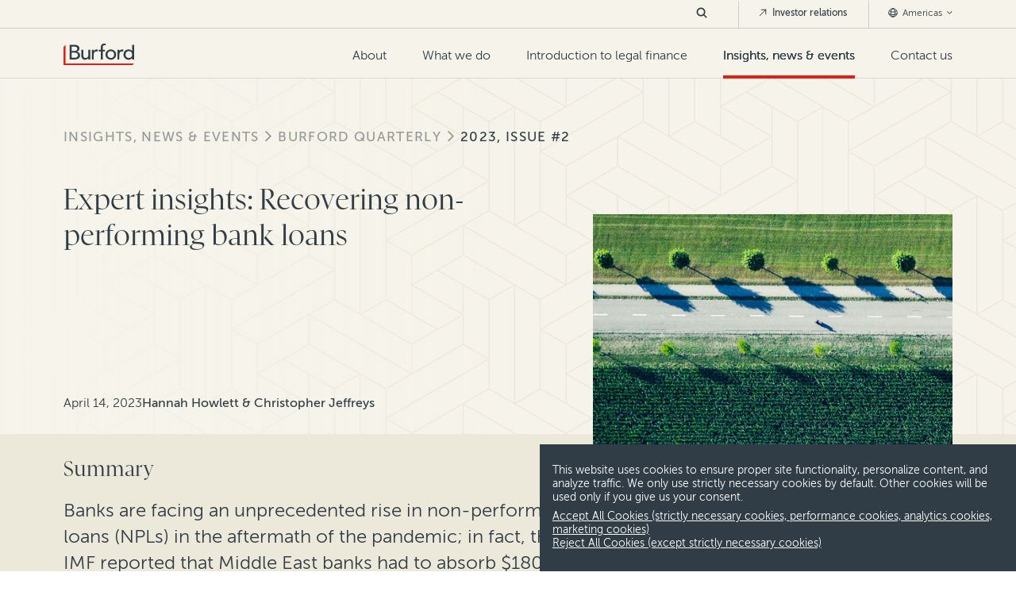

--- FILE ---
content_type: text/html; charset=utf-8
request_url: https://www.burfordcapital.com/insights-news-events/burford-quarterly/2023-issue-2/npl-debt-collection-roundtable/
body_size: 10688
content:
<!DOCTYPE html>
<html lang="en-US"
      data-env="7eaf709c9a9a4e1eb8339101d20704cb364a1d73">
<head>
    <meta charset="utf-8" />

<title>Roundtable on NPLs and asset recovery | Burford Quarterly</title>

<meta name="description" content="Daniel Hall, Hannah Howlett and Christopher Jeffreys interview experts in non-performing loans and asset recovery across the Middle East. Learn more." />
<meta name="keywords" content="litigation finance, litigation funding, third-party funding, non-performing loans, NPL, asset recovery, TPF, legal finance, financed recoveries, recovery programs, affirmative recoveries, affirmative litigation recoveries" />



<meta property="og:type" content="website" />
<meta property="og:title" content="Roundtable on NPLs and asset recovery | Burford Quarterly" />
<meta property="og:description" content="Daniel Hall, Hannah Howlett and Christopher Jeffreys interview experts in non-performing loans and asset recovery across the Middle East. Learn more." />
<meta property="og:url" content="https://www.burfordcapital.com/insights-news-events/burford-quarterly/2023-issue-2/npl-debt-collection-roundtable/" />
<meta property="og:site_name" content="Burford Capital" />
<meta property="og:image" content="https://www.burfordcapital.com/media/bzhhxhbe/npl-roundtable-banner.jpg" />


<meta name="twitter:card" content="summary_large_image" />
<meta name="twitter:site" content="Burford Capital" />
<meta name="twitter:title" content="Roundtable on NPLs and asset recovery | Burford Quarterly">
<meta name="twitter:description" content="Daniel Hall, Hannah Howlett and Christopher Jeffreys interview experts in non-performing loans and asset recovery across the Middle East. Learn more.">
<meta name="twitter:image" content="https://www.burfordcapital.com/media/bzhhxhbe/npl-roundtable-banner.jpg" />



    <meta name="viewport" content="width=device-width, initial-scale=1">
    <link rel="canonical" href="https://www.burfordcapital.com/insights-news-events/burford-quarterly/2023-issue-2/npl-debt-collection-roundtable/" />
        <link rel="alternate" hreflang="en-US" href="https://www.burfordcapital.com/insights-news-events/burford-quarterly/2023-issue-2/npl-debt-collection-roundtable/" />
        <link rel="alternate" hreflang="en-HK" href="https://www.burfordcapital.com/asia/insights-news-events/burford-quarterly/2023-issue-2/npl-debt-collection-roundtable/" />
        <link rel="alternate" hreflang="en-AU" href="https://www.burfordcapital.com/au/insights-news-events/burford-quarterly/2023-issue-2/npl-debt-collection-roundtable/" />
        <link rel="alternate" hreflang="en-GB" href="https://www.burfordcapital.com/eu/insights-news-events/burford-quarterly/2023-issue-2/npl-debt-collection-roundtable/" />
        <link rel="alternate" hreflang="en-AE" href="https://www.burfordcapital.com/uae/insights-news-events/burford-quarterly/2023-issue-2/npl-debt-collection-roundtable/" />
    <link rel="stylesheet" type="text/css" href="/css/core.css?v=639035290586543635">

    <link rel="stylesheet" type="text/css" href="/vendor/splidejs/splide/dist/css/splide-core.min.css" />

        <link rel="apple-touch-icon" sizes="144x144" href="/media/3fmhkjae/apple-touch-icon-144x144.png">
    <link rel="apple-touch-icon" sizes="152x152" href="/media/l1hahpab/apple-touch-icon-152x152.png">
    <link rel="icon" type="image/png" sizes="32x32" href="/media/aiuguh3e/favicon-32x32.png">
    <link rel="icon" type="image/png" sizes="16x16" href="/media/jwlfsuwb/favicon-16x16.png">
    <link rel="shortcut icon" href="/media/k4fftnck/favicon.ico" />


    
        <script async src="https://ga.jspm.io/npm:es-module-shims@1.8.0/dist/es-module-shims.js"></script>
        <script type="importmap">
            {
            "imports": {"htmx":"/vendor/htmx.org/dist/htmx.min.js?v=639035290586543635","timeline":"/scripts/dist/timeline.es.js?v=639035290586543635","carousel":"/scripts/dist/carousel.es.js?v=639035290586543635","content-search":"/scripts/dist/content-search.es.js?v=639035290586543635","page-navigation":"/scripts/dist/page-navigation.es.js?v=639035290586543635"}
            }
        </script>
            <script>
                var MarketoSiteOptions = {"invalidEmailDomains":["@gmail.","@yahoo.","@hotmail.","@live.","@aol.","@outlook."],"overrideInvalidDomains":[1368,1367,1106,1602,1672,1671,2185],"formPreFillDtoUrl":"https://pages.burfordcapital.com/Form-Pre-Fill_Form-Pre-Fill-DTO-Prod-v2.html"};
            </script>
            <script src="/scripts/vendor/teknkl-formsplus-core-1.0.8.js?v=639035290586543635"></script>
            <script src="/scripts/vendor/teknkl-simpledto-2.0.4.js?v=639035290586543635"></script>
<script type="text/javascript">
    if (window.location == window.parent.location) {
        window.addEventListener('DOMContentLoaded', function (event) {
            loadLocation('https://pro.ip-api.com/json/?fields=1110015&key=DyqiU2u2UmVHB3j');
            document.cookie = "init=true; 1/21/2026 9:27:58 AM; path=/";
        });
    }

    function loadLocation(url) {
        var urls = {"Americas":"/insights-news-events/burford-quarterly/2023-issue-2/npl-debt-collection-roundtable/","Asia":"/asia/insights-news-events/burford-quarterly/2023-issue-2/npl-debt-collection-roundtable/","Australia":"/au/insights-news-events/burford-quarterly/2023-issue-2/npl-debt-collection-roundtable/","Europe":"/eu/insights-news-events/burford-quarterly/2023-issue-2/npl-debt-collection-roundtable/","Middle East":"/uae/insights-news-events/burford-quarterly/2023-issue-2/npl-debt-collection-roundtable/"};
        var xhttp;
        xhttp = new XMLHttpRequest();
        xhttp.onreadystatechange = function () {
            if (this.readyState == 4 && this.status == 200) {
                var el = JSON.parse(this.response);
                var reg = el.continent.replace(/\s/g, "");
                if (reg == "NorthAmerica") reg = "Americas";
                console.debug("region=", reg);
                console.debug("state=", el.region);
                document.cookie = "region=" + reg + ";" + "; path=/";
                document.cookie = "state=" + el.region + ";" + "; path=/";
                if (urls[reg]) {
                    location.replace(urls[reg])
                } else {
                    location.reload();
                }
            }
        };
        xhttp.open("GET", url, true);
        xhttp.send();
    }
</script><script type="text/javascript">!function(T,l,y){var S=T.location,k="script",D="instrumentationKey",C="ingestionendpoint",I="disableExceptionTracking",E="ai.device.",b="toLowerCase",w="crossOrigin",N="POST",e="appInsightsSDK",t=y.name||"appInsights";(y.name||T[e])&&(T[e]=t);var n=T[t]||function(d){var g=!1,f=!1,m={initialize:!0,queue:[],sv:"5",version:2,config:d};function v(e,t){var n={},a="Browser";return n[E+"id"]=a[b](),n[E+"type"]=a,n["ai.operation.name"]=S&&S.pathname||"_unknown_",n["ai.internal.sdkVersion"]="javascript:snippet_"+(m.sv||m.version),{time:function(){var e=new Date;function t(e){var t=""+e;return 1===t.length&&(t="0"+t),t}return e.getUTCFullYear()+"-"+t(1+e.getUTCMonth())+"-"+t(e.getUTCDate())+"T"+t(e.getUTCHours())+":"+t(e.getUTCMinutes())+":"+t(e.getUTCSeconds())+"."+((e.getUTCMilliseconds()/1e3).toFixed(3)+"").slice(2,5)+"Z"}(),iKey:e,name:"Microsoft.ApplicationInsights."+e.replace(/-/g,"")+"."+t,sampleRate:100,tags:n,data:{baseData:{ver:2}}}}var h=d.url||y.src;if(h){function a(e){var t,n,a,i,r,o,s,c,u,p,l;g=!0,m.queue=[],f||(f=!0,t=h,s=function(){var e={},t=d.connectionString;if(t)for(var n=t.split(";"),a=0;a<n.length;a++){var i=n[a].split("=");2===i.length&&(e[i[0][b]()]=i[1])}if(!e[C]){var r=e.endpointsuffix,o=r?e.location:null;e[C]="https://"+(o?o+".":"")+"dc."+(r||"services.visualstudio.com")}return e}(),c=s[D]||d[D]||"",u=s[C],p=u?u+"/v2/track":d.endpointUrl,(l=[]).push((n="SDK LOAD Failure: Failed to load Application Insights SDK script (See stack for details)",a=t,i=p,(o=(r=v(c,"Exception")).data).baseType="ExceptionData",o.baseData.exceptions=[{typeName:"SDKLoadFailed",message:n.replace(/\./g,"-"),hasFullStack:!1,stack:n+"\nSnippet failed to load ["+a+"] -- Telemetry is disabled\nHelp Link: https://go.microsoft.com/fwlink/?linkid=2128109\nHost: "+(S&&S.pathname||"_unknown_")+"\nEndpoint: "+i,parsedStack:[]}],r)),l.push(function(e,t,n,a){var i=v(c,"Message"),r=i.data;r.baseType="MessageData";var o=r.baseData;return o.message='AI (Internal): 99 message:"'+("SDK LOAD Failure: Failed to load Application Insights SDK script (See stack for details) ("+n+")").replace(/\"/g,"")+'"',o.properties={endpoint:a},i}(0,0,t,p)),function(e,t){if(JSON){var n=T.fetch;if(n&&!y.useXhr)n(t,{method:N,body:JSON.stringify(e),mode:"cors"});else if(XMLHttpRequest){var a=new XMLHttpRequest;a.open(N,t),a.setRequestHeader("Content-type","application/json"),a.send(JSON.stringify(e))}}}(l,p))}function i(e,t){f||setTimeout(function(){!t&&m.core||a()},500)}var e=function(){var n=l.createElement(k);n.src=h;var e=y[w];return!e&&""!==e||"undefined"==n[w]||(n[w]=e),n.onload=i,n.onerror=a,n.onreadystatechange=function(e,t){"loaded"!==n.readyState&&"complete"!==n.readyState||i(0,t)},n}();y.ld<0?l.getElementsByTagName("head")[0].appendChild(e):setTimeout(function(){l.getElementsByTagName(k)[0].parentNode.appendChild(e)},y.ld||0)}try{m.cookie=l.cookie}catch(p){}function t(e){for(;e.length;)!function(t){m[t]=function(){var e=arguments;g||m.queue.push(function(){m[t].apply(m,e)})}}(e.pop())}var n="track",r="TrackPage",o="TrackEvent";t([n+"Event",n+"PageView",n+"Exception",n+"Trace",n+"DependencyData",n+"Metric",n+"PageViewPerformance","start"+r,"stop"+r,"start"+o,"stop"+o,"addTelemetryInitializer","setAuthenticatedUserContext","clearAuthenticatedUserContext","flush"]),m.SeverityLevel={Verbose:0,Information:1,Warning:2,Error:3,Critical:4};var s=(d.extensionConfig||{}).ApplicationInsightsAnalytics||{};if(!0!==d[I]&&!0!==s[I]){var c="onerror";t(["_"+c]);var u=T[c];T[c]=function(e,t,n,a,i){var r=u&&u(e,t,n,a,i);return!0!==r&&m["_"+c]({message:e,url:t,lineNumber:n,columnNumber:a,error:i}),r},d.autoExceptionInstrumented=!0}return m}(y.cfg);function a(){y.onInit&&y.onInit(n)}(T[t]=n).queue&&0===n.queue.length?(n.queue.push(a),n.trackPageView({})):a()}(window,document,{
src: "https://js.monitor.azure.com/scripts/b/ai.2.min.js", // The SDK URL Source
crossOrigin: "anonymous", 
cfg: { // Application Insights Configuration
    connectionString: 'InstrumentationKey=21343caf-db4f-4b98-9a63-2c30975a8c8d;IngestionEndpoint=https://northeurope-2.in.applicationinsights.azure.com/'
}});</script></head>

<body>
    <header id="main-header" >
    <div id="header-skip-container" role="navigation"><a id="header-skip" href="#page-main">Skip to content</a></div>
    <a href="/">
            <img src="/media/lw1pborx/logo.svg" alt="Burford Capital Logo Light" class="header-logo-light">
            <img src="/media/hbmc0xth/logo.svg" alt="Burford Capital Logo Dark" class="header-logo-dark">
    </a>

    <form id="nav-search-mobile" class="nav-search" action="/search/">
        <button type="button" class="search-button"><img src="/images/icons/dark-slate/dark-slate-icon-search.svg" alt="search" width="20" height="20"></button>
        <div class="search-content">
            <input type="search" name="Keyword" placeholder="Search Burford Capital" value="">
            <button type="button" class="search-close-button"><img src="/images/icons/dark-slate/dark-slate-icon-close.svg" alt="close search" width="19" height="19"></button>
        </div>
    </form>

    <button id="hamburger" aria-label="Toggle Mobile Menu" aria-controls="main-nav" aria-haspopup="true" aria-expanded="false">
        <span id="ham-1"></span>
        <span id="ham-2"></span>
        <span id="ham-3"></span>
    </button>

        <nav id="main-nav">
            <ul id="primary-nav">
        <li >
                <a href="/about-us/" >
                    About
                </a>
                <button class="mobile-nav-expand" aria-label="expand menu" aria-haspopup="true" aria-expanded="true"></button>
                <ul class="nested-depth-0">
        <li >
                <a href="/about-us/" >
                    About Burford
                </a>
        </li>
        <li >
                <a href="/about-us/our-team/" >
                    Our team
                </a>
        </li>
        <li >
                <a href="/about-us/careers/" >
                    Careers
                </a>
        </li>

                </ul>
        </li>
        <li >
                <a href="/what-we-do/" >
                    What we do
                </a>
                <button class="mobile-nav-expand" aria-label="expand menu" aria-haspopup="true" aria-expanded="true"></button>
                <ul class="nested-depth-0 is-deeper">
        <li >
                <a href="/what-we-do/" >
                    Overview
                </a>
        </li>
        <li >
                <a href="/what-we-do/for-businesses/" >
                    For businesses
                </a>
        </li>
        <li >
                <a href="/what-we-do/for-law-firms/" >
                    For law firms
                </a>
                <button class="mobile-nav-expand" aria-label="expand menu" aria-haspopup="true" aria-expanded="true"></button>
                <ul class="nested-depth-1">
        <li >
                <a href="/what-we-do/law-firm-equity-solutions/" >
                    Law firm equity solutions
                </a>
        </li>

                </ul>
        </li>
        <li >
                <a href="/what-we-do/disputes-we-finance/" >
                    Disputes we finance
                </a>
                <button class="mobile-nav-expand" aria-label="expand menu" aria-haspopup="true" aria-expanded="true"></button>
                <ul class="nested-depth-1">
        <li >
                <a href="/what-we-do/disputes-we-finance/antitrust-competition/" >
                    Antitrust &amp; competition
                </a>
        </li>
        <li >
                <a href="/what-we-do/disputes-we-finance/asset-recovery/" >
                    Asset recovery &amp; judgment enforcement
                </a>
        </li>
        <li >
                <a href="/what-we-do/disputes-we-finance/bankruptcy-insolvency/" >
                    Bankruptcy &amp; insolvency
                </a>
        </li>
        <li >
                <a href="/what-we-do/disputes-we-finance/general-commercial-litigation/" >
                    General commercial litigation
                </a>
        </li>
        <li >
                <a href="/what-we-do/disputes-we-finance/international-arbitration/" >
                    International arbitration
                </a>
        </li>
        <li >
                <a href="/what-we-do/disputes-we-finance/patent-ip/" >
                    Patent &amp; IP
                </a>
        </li>
        <li >
                <a href="/what-we-do/disputes-we-finance/securities-litigation/" >
                    Securities litigation
                </a>
        </li>

                </ul>
        </li>
        <li >
                <a href="/what-we-do/where-we-are/" >
                    Where we are
                </a>
                <button class="mobile-nav-expand" aria-label="expand menu" aria-haspopup="true" aria-expanded="true"></button>
                <ul class="nested-depth-1">
        <li >
                <a href="/what-we-do/where-we-are/americas/" >
                    Americas
                </a>
        </li>
        <li >
                <a href="/what-we-do/where-we-are/asia/" >
                    Asia
                </a>
        </li>
        <li >
                <a href="/what-we-do/where-we-are/australia/" >
                    Australia
                </a>
        </li>
        <li >
                <a href="/what-we-do/where-we-are/europe/" >
                    Continental Europe
                </a>
        </li>
        <li >
                <a href="/what-we-do/where-we-are/united-kingdom/" >
                    United Kingdom
                </a>
        </li>
        <li >
                <a href="/what-we-do/where-we-are/middle-east/" >
                    Middle East
                </a>
        </li>

                </ul>
        </li>
        <li >
                <a href="/what-we-do/case-studies/" >
                    Case studies
                </a>
        </li>

                </ul>
        </li>
        <li >
                <a href="/introduction-to-legal-finance/" >
                    Introduction to legal finance
                </a>
        </li>
        <li              class="current-section"
>
                <a href="/insights-news-events/" >
                    Insights, news &amp; events
                </a>
                <button class="mobile-nav-expand" aria-label="expand menu" aria-haspopup="true" aria-expanded="true"></button>
                <ul class="nested-depth-0">
        <li              class="current-section"
>
                <a href="/insights-news-events/burford-quarterly/" >
                    The Burford Quarterly
                </a>
        </li>
        <li >
                <a href="/insights-news-events/insights-research/" >
                    Insights &amp; research
                </a>
        </li>
        <li >
                <a href="/insights-news-events/news-press-releases/" >
                    News &amp; press releases
                </a>
        </li>
        <li >
                <a href="/insights-news-events/events-webcasts/" >
                    Events &amp; webcasts
                </a>
        </li>

                </ul>
        </li>
        <li >
                <a href="/contact-us/" >
                    Contact us
                </a>
        </li>
            </ul>

            <ul id="secondary-nav">
                <li>
                    <form id="nav-search-desktop" class="nav-search" action="/search/">
                        <button type="button" class="search-button">
                            <svg width="14" height="14" viewBox="0 0 20 20" fill="none" xmlns="http://www.w3.org/2000/svg">
                                <path d="M18 18L13.3806 13.3806M13.3806 13.3806C14.6309 12.1304 15.3333 10.4347 15.3333 8.66663C15.3333 6.89853 14.6309 5.20285 13.3806 3.95261C12.1304 2.70237 10.4347 2 8.66663 2C6.89853 2 5.20285 2.70237 3.95261 3.95261C2.70237 5.20285 2 6.89853 2 8.66663C2 10.4347 2.70237 12.1304 3.95261 13.3806C5.20285 14.6309 6.89853 15.3333 8.66663 15.3333C10.4347 15.3333 12.1304 14.6309 13.3806 13.3806Z" stroke="#303D47" stroke-width="2.5" stroke-linecap="square" stroke-linejoin="round" />
                            </svg>
                        </button>
                        <div class="search-content">
                            <input type="search" name="Keyword" placeholder="Search Burford Capital" value="">
                            <button type="button" class="search-close-button">
                                <svg width="12" height="12" viewBox="0 0 19 19" fill="none" xmlns="http://www.w3.org/2000/svg">
                                    <title>close search</title>
                                    <path d="M19 1.91357L17.0864 0L9.5 7.58643L1.91357 0L0 1.91357L7.58643 9.5L0 17.0864L1.91357 19L9.5 11.4136L17.0864 19L19 17.0864L11.4136 9.5L19 1.91357Z" fill="#303D47" />
                                </svg>
                            </button>
                        </div>
                    </form>
                </li>
                    <li>
                        <a href="https://investors.burfordcapital.com/overview/default.aspx" class="external-nav" target="_blank">
                            <svg width="12" height="12" viewBox="0 0 12 12" fill="none" xmlns="http://www.w3.org/2000/svg">
                                <path d="M2.25 9.75L9.75 2.25M9.75 2.25H4.125M9.75 2.25V7.875" stroke="#303D47" stroke-linecap="round" stroke-linejoin="round" />
                            </svg>
                            Investor relations
                        </a>
                    </li>
                <li>
                    <button class="region-nav">
                        <svg width="12" height="12" viewBox="0 0 12 12" fill="none" xmlns="http://www.w3.org/2000/svg">
                            <path d="M6 11.25C7.16375 11.2499 8.29452 10.8634 9.21477 10.151C10.135 9.43865 10.7926 8.44084 11.0843 7.31425M6 11.25C4.83625 11.2499 3.70548 10.8634 2.78523 10.151C1.86499 9.43865 1.20738 8.44084 0.915669 7.31425M6 11.25C7.44958 11.25 8.625 8.89917 8.625 6C8.625 3.10083 7.44958 0.75 6 0.75M6 11.25C4.55042 11.25 3.375 8.89917 3.375 6C3.375 3.10083 4.55042 0.75 6 0.75M11.0843 7.31425C11.1922 6.89425 11.25 6.45383 11.25 6C11.2514 5.09707 11.0189 4.20916 10.5751 3.42283M11.0843 7.31425C9.52868 8.17664 7.7787 8.62779 6 8.625C4.1555 8.625 2.42242 8.14958 0.915669 7.31425M0.915669 7.31425C0.805271 6.8849 0.749608 6.44332 0.750002 6C0.750002 5.06375 0.995002 4.18408 1.42492 3.42283M6 0.75C6.93114 0.749612 7.84562 0.996959 8.64961 1.46666C9.4536 1.93637 10.1182 2.61151 10.5751 3.42283M6 0.75C5.06886 0.749612 4.15438 0.996959 3.35039 1.46666C2.5464 1.93637 1.88185 2.61151 1.42492 3.42283M10.5751 3.42283C9.30498 4.52296 7.68031 5.12742 6 5.125C4.25117 5.125 2.65167 4.48333 1.42492 3.42283" stroke="#303D47" stroke-linecap="round" stroke-linejoin="round" />
                        </svg>
                        Americas
                        <svg class="region-arrow" width="11" height="6" viewBox="0 0 11 6" fill="none" xmlns="http://www.w3.org/2000/svg">
                            <path d="M10.0566 0.943726L5.05664 5.94373L0.0566407 0.943726L0.944141 0.0562263L5.05664 4.16873L9.16914 0.0562264L10.0566 0.943726Z" fill="#303D47" />
                        </svg>
                    </button>
                    <ul class="regions-list">
                            <li><a href="/insights-news-events/burford-quarterly/2023-issue-2/npl-debt-collection-roundtable/">Americas</a></li>
                            <li><a href="/asia/insights-news-events/burford-quarterly/2023-issue-2/npl-debt-collection-roundtable/">Asia</a></li>
                            <li><a href="/au/insights-news-events/burford-quarterly/2023-issue-2/npl-debt-collection-roundtable/">Australia</a></li>
                            <li><a href="/eu/insights-news-events/burford-quarterly/2023-issue-2/npl-debt-collection-roundtable/">Europe</a></li>
                            <li><a href="/uae/insights-news-events/burford-quarterly/2023-issue-2/npl-debt-collection-roundtable/">Middle East</a></li>
                    </ul>
                </li>
            </ul>
        </nav>
</header>
    <div id="page-main">
        <main class="p-resource">
    <section class="c-patterned-background bg-darkBeige " style="--background-image: url('/media/wytbqnq2/resources.svg')">
        <div class="section-wrapper bg-beige color-darkSlate">
            <div class="section-content">
                <div class="backdrop"></div>
                    <ul id="breadcrumbs">
            <li><a href="/insights-news-events/">Insights, news &amp; events</a></li>
            <li><a href="/insights-news-events/burford-quarterly/">Burford Quarterly</a></li>
            <li><a href="/insights-news-events/burford-quarterly/2023-issue-2/">2023, Issue #2</a></li>
    </ul>

                <div class="row">
                    <div class="col-sm-7 col-xs-12">
                        <div class="content-wrapper">
                            <div class="resource-heading">
                                <h1>Expert insights: Recovering non-performing bank loans </h1>
                            </div>
                            <div class="resource-meta">
                                <div class="publish-date">April 14, 2023</div>
                                    <div class="author-name"><strong>Hannah Howlett &amp; Christopher Jeffreys</strong></div>
                            </div>
                        </div>
                    </div>
                        <div class="col-sm-5 col-xs-12">
                                        <div class="image-wrapper">
                                            <img src="/media/bzhhxhbe/npl-roundtable-banner.jpg?width=520&height=390&v=1dad91e9e33eba0" alt=""  width="520" height="390" />
                                        </div>
                        </div>
                </div>
            </div>
        </div>
    </section>
    <section class="c-article-summary bg-darkBeige color-darkSlate section-wrapper bottom-padding-sm">
        <div class="section-content">
            <div class="row">
                <div class="col-sm-7 col-xs-12">
                        <h2 class="h7">Summary</h2>
<p class="p1">Banks are facing an unprecedented rise in non-performing loans (NPLs) in the aftermath of the pandemic; in fact, the IMF reported that Middle East banks had to absorb $180 billion in NPLs and defaults in 2020 alone. Daniel Hall, Hannah Howlett and Christopher Jeffreys spoke to a group of experts about key trends in NPL recovery and the developing secondary market for NPL portfolios.</p>                </div>
                    <div class="col-sm-5 col-xs-12">
                        <ul class="page-actions">
                            <li>
    <a href="https://twitter.com/intent/tweet?url=https://www.burfordcapital.com/insights-news-events/burford-quarterly/2023-issue-2/npl-debt-collection-roundtable/" rel="nofollow" target="_blank" class="action action-plain_red action-icon_twitter" title="Post about NPL Debt Collection Roundtable"></a>
</li>
<li>
    <a href="https://www.linkedin.com/shareArticle?url=https://www.burfordcapital.com/insights-news-events/burford-quarterly/2023-issue-2/npl-debt-collection-roundtable/" rel="nofollow" target="_blank" class="action action-plain_red action-icon_linkedin" title="Share NPL Debt Collection Roundtable on LinkedIn"></a>
</li>
<li>
    <a href="/cdn-cgi/l/email-protection#[base64]" rel="nofollow" target="_blank" class="action action-plain_red action-icon_email" title="Email NPL Debt Collection Roundtable"></a>
</li>
<li>
    <a href="javascript:print()" rel="nofollow" class="action action-plain_red action-icon_print-solid" title="Print NPL Debt Collection Roundtable"></a>
</li>
                        </ul>
                    </div>
            </div>
        </div>
    </section>
    <section class="s-resource-content">
                <div class="gated-content-form bottom-padding-xlg">
                    <div class="umb-block-list">
<div class="block-component-rich-text-row" >
  <section class="section-wrapper top-padding-lg bottom-padding-lg color-darkSlate bg-beige">
  <div class="section-content">
    <div class="c-rich-text">
      <h2>What key trends are you seeing in asset recovery, specifically in relation to non-performing loans?</h2>
<p><strong>Keith Hutchison:</strong> A series of relatively high-profile corporate frauds, investment collapses and bankruptcies from distressed market conditions (with concentratio&hellip;</p></div></div></section></div></div>
                    <div class="form-wrapper bg-darkSlate color-white">
                        Provide your information below to view this page.
                        <form class="mktoForm dynamic-form " data-form-id="1885" data-form-definition-id="82b5d247-b68d-40b2-b3d8-931019ecd30c" data-form-has-prefill="False"></form>
<script data-cfasync="false" src="/cdn-cgi/scripts/5c5dd728/cloudflare-static/email-decode.min.js"></script><script>
    _formDefinitions = window._formDefinitions || {};
    _formDefinitions["82b5d247-b68d-40b2-b3d8-931019ecd30c"] = {"formID":1885,"action":1,"assetURL":null,"content":null,"uniqueID":"82b5d247-b68d-40b2-b3d8-931019ecd30c","initializeOnLoad":true,"specialInputName":"","hasPrefill":false};
</script>
                    </div>
                </div>
    </section>
</main>
    <aside class="author-info bg-beige color-darkSlate top-padding-xlg bottom-padding-xlg">
        <section class="section-wrapper narrow-container">
            <div class="section-content">
                <h3 class="h6">Our authors</h3>
                <div class="row">
                        <div class="col-sm-4">
                            <div class="c-team-member_full">
    <div class="identity">
        <a href="/about-us/our-team/hannah-howlett/">
            <img src="/media/qoydxgyv/hannah-howlett-bw_sm.jpg?width=320&height=240&v=1d9f34b754408b0" alt=""  width="320" height="240" />
            <span class="subheading color-red">Dubai</span>
            <span class="team-member-name" href="/about-us/our-team/hannah-howlett/">Hannah Howlett</span>
        </a>
            <div class="roles">Senior Vice President</div>
    </div>
    <div class="links">
        <a class="bio" href="/about-us/our-team/hannah-howlett/">View bio</a>
    </div>    
</div>

                        </div>
                        <div class="col-sm-4">
                            <div class="c-team-member_full">
    <div class="identity">
        <a href="/about-us/our-team/christopher-jeffreys/">
            <img src="/media/ntwbqdfl/christopher-jeffreys_sm.jpg?width=320&height=240&v=1d9f34b5b9aaae0" alt=""  width="320" height="240" />
            <span class="subheading color-red">London</span>
            <span class="team-member-name" href="/about-us/our-team/christopher-jeffreys/">Christopher Jeffreys</span>
        </a>
            <div class="roles">Senior Vice President</div>
    </div>
    <div class="links">
        <a class="bio" href="/about-us/our-team/christopher-jeffreys/">View bio</a>
    </div>    
</div>

                        </div>
                </div>
            </div>
        </section>
    </aside>
    <section class="bg-beige color-darkSlate section-wrapper top-padding-lg">
        <div class="section-content">
            <div class="c-story_list variation_basic-vertical">
        <div class="header-row">
                <h2 class="h5">The latest from Burford</h2>
                <div class="actions">
                    <div class="umb-block-list">
<div class="block-component-button" >
    <a href="/insights-news-events/burford-quarterly/2025-issue-2/" class="action action-primary_red action-icon_default">Read all</a>
</div></div>

                </div>
        </div>
    <div class="story-list-wrapper "
    >
            <div class="story-wrapper">
                <a class="c-story_basic-vertical" href="/insights-news-events/burford-quarterly/2025-issue-2/law-firm-contingency-trends-roundtable/" >
    <span class="featured-image"><img src="/media/4txoyrd1/howard-bouchevereau-t2qhmk8ysw8-unsplash_sm.jpg?width=410&height=274&v=1d9f3080326c260" alt=""  width="410" height="274" /></span>
    <span class="info">
        <span class="subheading color-red">Burford Quarterly</span>
        <span class="headline">Aligning costs and outcomes: Why clients and law firms are shifting to contingency and AFAs</span>
        <span class="meta">
            <span class="author">Evan Meyerson, Dorothy Spenner</span>
            <span class="duration"></span>
        </span>
    </span>
</a>
            </div>
            <div class="story-wrapper">
                <a class="c-story_basic-vertical" href="/insights-news-events/burford-quarterly/2025-issue-2/enforcement-of-investor-state-arbitration-awards/" >
    <span class="featured-image"><img src="/media/agebmajh/quarterly-no2-2025-headshots-01.png?width=410&height=274&v=1dbb92c22860670" alt=""  width="410" height="274" /></span>
    <span class="info">
        <span class="subheading color-red">Burford Quarterly</span>
        <span class="headline">Compliance with and enforcement of investor-state arbitration awards: Testing the datasets</span>
        <span class="meta">
            <span class="author">Jeffery Commission, Hannah Howlett</span>
            <span class="duration"></span>
        </span>
    </span>
</a>
            </div>
            <div class="story-wrapper">
                <a class="c-story_basic-vertical" href="/insights-news-events/burford-quarterly/2024-issue-2/15-years-of-legal-finance/" >
    <span class="featured-image"><img src="/media/ztabsq25/adobestock_285706325_sm.jpg?width=410&height=274&v=1d9f307e421a0b0" alt=""  width="410" height="274" /></span>
    <span class="info">
        <span class="subheading color-red">Burford Quarterly</span>
        <span class="headline">Visualizing 15 years of legal finance </span>
        <span class="meta">
            <span class="author"></span>
            <span class="duration"></span>
        </span>
    </span>
</a>
            </div>
    </div>
</div>

        </div>
    </section>

    </div><!-- END page-main -->
        <section class="footer-cta section-wrapper">
        <div class="section-content">
            <h2 class="h4">Get in touch</h2>
            <p class="p3">We welcome inquiries about Burford financing and other ways Burford can help clients and law firms. Please click the button below to complete a contact form or email us directly.</p>
                <a class="action action-primary_slate action-icon_default" href="/contact-us/">Contact Us</a>
        </div>
    </section>
<footer class="section-wrapper bg-darkSlate">
    <div class="section-content">
        <div class="col-section col-no-margin">
                <div class="footer-logo col-xs-12 col-md-2">
                    <a href="/" rel="nofollow"><img src="/media/lw1pborx/logo.svg" alt="Burford Capital Logo Light" /></a>
                </div>
                <ul class="footer-primary col-xs-12 col-md-9 col-section">
        <li>
                    <h2>About</h2>
                <button class="mobile-nav-expand" aria-label="expand menu" aria-haspopup="true" aria-expanded="true"></button>
                <ul class="nested-depth-0">
        <li>
                <a href="/about-us/our-team/" >
                    Our team
                </a>
        </li>
        <li>
                <a href="/about-us/careers/" >
                    Careers
                </a>
        </li>
        <li>
                <a href="/contact-us/" >
                    Contact us
                </a>
        </li>

                </ul>
        </li>
        <li>
                    <h2>What we do</h2>
                <button class="mobile-nav-expand" aria-label="expand menu" aria-haspopup="true" aria-expanded="true"></button>
                <ul class="nested-depth-0">
        <li>
                <a href="/what-we-do/for-businesses/" >
                    For businesses
                </a>
        </li>
        <li>
                <a href="/what-we-do/for-law-firms/" >
                    For law firms
                </a>
        </li>
        <li>
                <a href="/what-we-do/disputes-we-finance/" >
                    Disputes we finance
                </a>
        </li>
        <li>
                <a href="/what-we-do/where-we-are/" >
                    Where we are
                </a>
        </li>
        <li>
                <a href="/what-we-do/case-studies/" >
                    Case studies
                </a>
        </li>

                </ul>
        </li>
        <li>
                    <h2>Learn more</h2>
                <button class="mobile-nav-expand" aria-label="expand menu" aria-haspopup="true" aria-expanded="true"></button>
                <ul class="nested-depth-0">
        <li>
                <a href="/introduction-to-legal-finance/" >
                    Introduction to legal finance
                </a>
        </li>
        <li>
                <a href="/insights-news-events/burford-quarterly/" >
                    The Burford Quarterly
                </a>
        </li>
        <li>
                <a href="/insights-news-events/events-webcasts/" >
                    Events &amp; webcasts
                </a>
        </li>
        <li>
                <a href="/insights-news-events/insights-research/" >
                    Research &amp; insights
                </a>
        </li>
        <li>
                <a href="/insights-news-events/news-press-releases/" >
                    News &amp; press releases
                </a>
        </li>

                </ul>
        </li>
                </ul>
            <ul class="footer-social col-xs-12 col-md-1">
                    <li><a href="https://twitter.com/BurfordCapital" target="_blank" rel="nofollow" class="twitter-link">X</a></li>
                    <li><a href="https://www.linkedin.com/company/burford-capital/" target="_blank" rel="nofollow" class="linkedin-link">LinkedIn</a></li>
                    <li><a href="https://www.instagram.com/burford_capital/" target="_blank" rel="nofollow" class="instagram-link">Instagram</a></li>
            </ul>
        </div>
    </div>
    <hr>
    <div class="section-content">
        <div class="col-section disclaimer-copy">
            <div class="footnotes">
<p>This material has been prepared by Burford Capital Limited (together with its subsidiaries, <strong><em>“Burford Capital”</em></strong>) solely for informational purposes, is not intended to be relied upon as a forecast, research or investment advice and is not a recommendation, offer or solicitation to subscribe for, buy or sell any securities, products or services or to adopt any investment strategy. The opinions expressed in this material are as of the date of this material and are subject to change at any time without notice, and Burford Capital does not have any responsibility to update this material to account for such changes. Unless otherwise specified, information contained in this material is sourced from and reflects the views and opinions of Burford Capital. Certain information contained in this material has been obtained from sources other than Burford Capital. While such information is believed to be reliable for purposes used in this material, no representation or warranty, either express or implied, is made as to fairness, accuracy, reasonableness or completeness thereof, and Burford Capital does not take any responsibility for such information. Certain information contained in this material discusses general market activity, industry or sector trends or other broad-based economic, market or political conditions and should not be construed as research or investment advice. There can be no assurances that any of the trends described in this material will continue or will not reverse. Past events and trends do not imply, predict or guarantee, and are not necessarily indicative of, future events or results. The information contained in this material is not intended to provide, and should not be relied upon for, accounting, legal or tax advice or investment recommendations. Reliance upon information in this material is at the sole discretion of the reader.</p>
<p>This material may contain “forward-looking statements”. Although Burford Capital believes that the assumptions, expectations, projections, intentions and beliefs about future results and events reflected in forward-looking statements have a reasonable basis and are expressed in good faith, forward-looking statements involve known and unknown risks, uncertainties and other factors, which could cause Burford Capital’s actual results and events to differ materially from (and be more negative than) future results and events expressed, targeted, projected or implied by these forward-looking statements. The forward-looking statements speak only as of the date of this material and, except as required by applicable law, Burford Capital undertakes no obligation to update or revise any forward-looking statements, whether as a result of new information, future events or otherwise.</p>
</div>
        </div>
        <div class="col-section col-no-margin">
            <div class="copyright col-xs-12 col-md-2">&copy; Burford Capital LLC 2026</div>
                <ul class="footer-secondary col-xs-12 col-md-10">
                        <li><a href="/terms-and-conditions/" >
    Terms and conditions
</a></li>
                        <li><a href="/global-privacy-notice/" >
    Global Privacy Notice
</a></li>
                        <li><a href="/modern-slavery-act/" >
    Modern slavery act
</a></li>
                </ul>
        </div>
    </div>
</footer>
    <section class="cookie-banner cookie-banner--theme-side section-wrapper bg-darkSlate color-white">
        <div class="section-content">
            <div class="col-section col-no-margin">
                <div class="col-xs-12">
                    <p class="cursor-hover">This website uses cookies to ensure proper site functionality, personalize content, and analyze traffic. We only use strictly necessary cookies by default. Other cookies will be used only if you give us your consent.</p>
                    <p class="actions">
                        <a aria-label="allow cookies"
                           data-action="https://www.burfordcapital.com/umbraco/api/consent/UpdateConsent?policy=Allow">
                            Accept All Cookies (strictly necessary cookies, performance cookies, analytics cookies, marketing cookies)
                        </a>
                        <a aria-label="decline cookies"
                           data-action="https://www.burfordcapital.com/umbraco/api/consent/UpdateConsent?policy=Deny">
                            Reject All Cookies (except strictly necessary cookies)
                        </a>
                    </p>
                </div>
            </div>
        </div>
    </section>


        <!-- Insert Scripts Here -->
        <script src="https://ajax.googleapis.com/ajax/libs/jquery/3.6.0/jquery.min.js"></script>
        <script src="https://pages.burfordcapital.com/js/forms2/js/forms2.min.js"></script>
        <script src="/scripts/main.js?v=639035290586543635"></script>
</body>

</html>


--- FILE ---
content_type: text/css
request_url: https://www.burfordcapital.com/css/core.css?v=639035290586543635
body_size: 23157
content:
@charset "UTF-8";
/* Box sizing default */
*, *::before, *::after {
  box-sizing: border-box;
}

/* Reset browser margins */
body, h1, h2, h3, h4, h5, h6, p, figure, blockquote, dl, dd, ol, ul, fieldset {
  margin: 0;
}

/* Accessible line height */
body {
  line-height: 1.5;
}

/* Form elements inherit default type styles */
input, button, select, textarea {
  font: inherit;
}

/* Make media elements responsive */
img, picture, video, canvas, svg {
  display: block;
  height: auto;
  max-width: 100%;
}

/* Ensure button styling on mobile */
button, [type=button], [type=reset], [type=submit] {
  cursor: pointer;
  -webkit-appearance: button;
}

[type=search] {
  -webkit-appearance: none;
}

.col-lg-1, .col-lg-10, .col-lg-11, .col-lg-12, .col-lg-2, .col-lg-3, .col-lg-4, .col-lg-5, .col-lg-6, .col-lg-7, .col-lg-8, .col-lg-9, .col-md-1, .col-md-10, .col-md-11, .col-md-12, .col-md-2, .col-md-3, .col-md-4, .col-md-5, .col-md-6, .col-md-7, .col-md-8, .col-md-9, .col-sm-1, .col-sm-10, .col-sm-11, .col-sm-12, .col-sm-2, .col-sm-3, .col-sm-4, .col-sm-5, .col-sm-6, .col-sm-7, .col-sm-8, .col-sm-9, .col-xs-1, .col-xs-10, .col-xs-11, .col-xs-12, .col-xs-2, .col-xs-3, .col-xs-4, .col-xs-5, .col-xs-6, .col-xs-7, .col-xs-8, .col-xs-9 {
  min-height: 1px;
  padding: 0 12px;
  position: relative;
}

.narrow-gap > .section-content > .row {
  margin-left: -4px;
  margin-right: -4px;
}
.narrow-gap > .section-content > .row > .col-lg-1, .narrow-gap > .section-content > .row > .col-lg-10, .narrow-gap > .section-content > .row > .col-lg-11, .narrow-gap > .section-content > .row > .col-lg-12, .narrow-gap > .section-content > .row > .col-lg-2, .narrow-gap > .section-content > .row > .col-lg-3, .narrow-gap > .section-content > .row > .col-lg-4, .narrow-gap > .section-content > .row > .col-lg-5, .narrow-gap > .section-content > .row > .col-lg-6, .narrow-gap > .section-content > .row > .col-lg-7, .narrow-gap > .section-content > .row > .col-lg-8, .narrow-gap > .section-content > .row > .col-lg-9, .narrow-gap > .section-content > .row > .col-md-1, .narrow-gap > .section-content > .row > .col-md-10, .narrow-gap > .section-content > .row > .col-md-11, .narrow-gap > .section-content > .row > .col-md-12, .narrow-gap > .section-content > .row > .col-md-2, .narrow-gap > .section-content > .row > .col-md-3, .narrow-gap > .section-content > .row > .col-md-4, .narrow-gap > .section-content > .row > .col-md-5, .narrow-gap > .section-content > .row > .col-md-6, .narrow-gap > .section-content > .row > .col-md-7, .narrow-gap > .section-content > .row > .col-md-8, .narrow-gap > .section-content > .row > .col-md-9, .narrow-gap > .section-content > .row > .col-sm-1, .narrow-gap > .section-content > .row > .col-sm-10, .narrow-gap > .section-content > .row > .col-sm-11, .narrow-gap > .section-content > .row > .col-sm-12, .narrow-gap > .section-content > .row > .col-sm-2, .narrow-gap > .section-content > .row > .col-sm-3, .narrow-gap > .section-content > .row > .col-sm-4, .narrow-gap > .section-content > .row > .col-sm-5, .narrow-gap > .section-content > .row > .col-sm-6, .narrow-gap > .section-content > .row > .col-sm-7, .narrow-gap > .section-content > .row > .col-sm-8, .narrow-gap > .section-content > .row > .col-sm-9, .narrow-gap > .section-content > .row > .col-xs-1, .narrow-gap > .section-content > .row > .col-xs-10, .narrow-gap > .section-content > .row > .col-xs-11, .narrow-gap > .section-content > .row > .col-xs-12, .narrow-gap > .section-content > .row > .col-xs-2, .narrow-gap > .section-content > .row > .col-xs-3, .narrow-gap > .section-content > .row > .col-xs-4, .narrow-gap > .section-content > .row > .col-xs-5, .narrow-gap > .section-content > .row > .col-xs-6, .narrow-gap > .section-content > .row > .col-xs-7, .narrow-gap > .section-content > .row > .col-xs-8, .narrow-gap > .section-content > .row > .col-xs-9 {
  padding: 0 4px;
}

.col-section {
  display: flex;
  flex-flow: row wrap;
}
@media (max-width: 222px) {
  .col-section {
    display: block;
  }
}

.col-no-margin {
  margin: 0 -12px;
}

.col-xs-12 {
  width: 100%;
  flex-basis: 100%;
}

.col-xs-11 {
  width: 91.66666667%;
  flex-basis: 91.66666667%;
}

.col-xs-10 {
  width: 83.33333333%;
  flex-basis: 83.33333333%;
}

.col-xs-9 {
  width: 75%;
  flex-basis: 75%;
}

.col-xs-8 {
  width: 66.66666667%;
  flex-basis: 66.66666667%;
}

.col-xs-7 {
  width: 58.33333333%;
  flex-basis: 58.33333333%;
}

.col-xs-6 {
  width: 50%;
  flex-basis: 50%;
}

.col-xs-5 {
  width: 41.66666667%;
  flex-basis: 41.66666667%;
}

.col-xs-4 {
  width: 33.33333333%;
  flex-basis: 33.33333333%;
}

.col-xs-3 {
  width: 25%;
  flex-basis: 25%;
}

.col-xs-2 {
  width: 16.66666667%;
  flex-basis: 16.66666667%;
}

.col-xs-1 {
  width: 8.33333333%;
  flex-basis: 8.33333333%;
}

@media (min-width: 768px) {
  .col-sm-1, .col-sm-10, .col-sm-11, .col-sm-12, .col-sm-2, .col-sm-3, .col-sm-4, .col-sm-5, .col-sm-6, .col-sm-7, .col-sm-8, .col-sm-9 {
    float: left;
  }
  .col-sm-12 {
    width: 100%;
    flex-basis: 100%;
  }
  .col-sm-11 {
    width: 91.66666667%;
    flex-basis: 91.66666667%;
  }
  .col-sm-10 {
    width: 83.33333333%;
    flex-basis: 83.33333333%;
  }
  .col-sm-9 {
    width: 75%;
    flex-basis: 75%;
  }
  .col-sm-8 {
    width: 66.66666667%;
    flex-basis: 66.66666667%;
  }
  .col-sm-7 {
    width: 58.33333333%;
    flex-basis: 58.33333333%;
  }
  .col-sm-6 {
    width: 50%;
    flex-basis: 50%;
  }
  .col-sm-5 {
    width: 41.66666667%;
    flex-basis: 41.66666667%;
  }
  .col-sm-4 {
    width: 33.33333333%;
    flex-basis: 33.33333333%;
  }
  .col-sm-3 {
    width: 25%;
    flex-basis: 25%;
  }
  .col-sm-2 {
    width: 16.66666667%;
    flex-basis: 16.66666667%;
  }
  .col-sm-1 {
    width: 8.33333333%;
    flex-basis: 8.33333333%;
  }
}
@media (min-width: 1024px) {
  .col-md-1, .col-md-10, .col-md-11, .col-md-12, .col-md-2, .col-md-3, .col-md-4, .col-md-5, .col-md-6, .col-md-7, .col-md-8, .col-md-9 {
    float: left;
  }
  .col-md-12 {
    width: 100%;
    flex-basis: 100%;
  }
  .col-md-11 {
    width: 91.66666667%;
    flex-basis: 91.66666667%;
  }
  .col-md-10 {
    width: 83.33333333%;
    flex-basis: 83.33333333%;
  }
  .col-md-9 {
    width: 75%;
    flex-basis: 75%;
  }
  .col-md-8 {
    width: 66.66666667%;
    flex-basis: 66.66666667%;
  }
  .col-md-7 {
    width: 58.33333333%;
    flex-basis: 58.33333333%;
  }
  .col-md-6 {
    width: 50%;
    flex-basis: 50%;
  }
  .col-md-5 {
    width: 41.66666667%;
    flex-basis: 41.66666667%;
  }
  .col-md-4 {
    width: 33.33333333%;
    flex-basis: 33.33333333%;
  }
  .col-md-3 {
    width: 25%;
    flex-basis: 25%;
  }
  .col-md-2 {
    width: 16.66666667%;
    flex-basis: 16.66666667%;
  }
  .col-md-1 {
    width: 8.33333333%;
    flex-basis: 8.33333333%;
  }
}
@media (min-width: 1280px) {
  .col-lg-1, .col-lg-10, .col-lg-11, .col-lg-12, .col-lg-2, .col-lg-3, .col-lg-4, .col-lg-5, .col-lg-6, .col-lg-7, .col-lg-8, .col-lg-9 {
    float: left;
  }
  .col-lg-12 {
    width: 100%;
    flex-basis: 100%;
  }
  .col-lg-11 {
    width: 91.66666667%;
    flex-basis: 91.66666667%;
  }
  .col-lg-10 {
    width: 83.33333333%;
    flex-basis: 83.33333333%;
  }
  .col-lg-9 {
    width: 75%;
    flex-basis: 75%;
  }
  .col-lg-8 {
    width: 66.66666667%;
    flex-basis: 66.66666667%;
  }
  .col-lg-7 {
    width: 58.33333333%;
    flex-basis: 58.33333333%;
  }
  .col-lg-6 {
    width: 50%;
    flex-basis: 50%;
  }
  .col-lg-5 {
    width: 41.66666667%;
    flex-basis: 41.66666667%;
  }
  .col-lg-4 {
    width: 33.33333333%;
    flex-basis: 33.33333333%;
  }
  .col-lg-3 {
    width: 25%;
    flex-basis: 25%;
  }
  .col-lg-2 {
    width: 16.66666667%;
    flex-basis: 16.66666667%;
  }
  .col-lg-1 {
    width: 8.33333333%;
    flex-basis: 8.33333333%;
  }
}
.row {
  margin-left: -12px;
  margin-right: -12px;
  display: flex;
  flex-flow: row wrap;
  justify-content: stretch;
}
.row:after {
  content: "";
  display: table;
  clear: both;
}
@media (max-width: 222px) {
  .row {
    display: block;
  }
  .row > * {
    width: 100%;
  }
}
.row.valign-start {
  align-items: start;
}
.row.valign-center {
  align-items: center;
}
.row.valign-end {
  align-items: end;
}

.valign-start {
  align-self: start;
}

.valign-center {
  align-self: center;
}

.valign-end {
  align-self: end;
}

/* COLORS */
.bg-red {
  background-color: #E21F15;
  --bg-color: #E21F15;
}

.bg-darkSlate {
  background-color: #303D47;
  --bg-color: #303D47;
}

.bg-beige {
  background-color: #F6F4EA;
  --bg-color: #F6F4EA;
}

.bg-darkBeige {
  background-color: #ECE8DA;
  --bg-color: #ECE8DA;
}

.bg-white {
  background-color: #FFFFFF;
  --bg-color: #FFFFFF;
}

.bg-turquoise {
  background-color: #00C0AA;
  --bg-color: #00C0AA;
}

.bg-blue {
  background-color: #517DB9;
  --bg-color: #517DB9;
}

.bg-yellow {
  background-color: #EDE939;
  --bg-color: #EDE939;
}

.bg-orange {
  background-color: #DE754C;
  --bg-color: #DE754C;
}

.color-red {
  color: #E21F15;
  --fg-color: #E21F15;
}

.color-darkSlate {
  color: #303D47;
  --fg-color: #303D47;
}

.color-beige {
  color: #F6F4EA;
  --fg-color: #F6F4EA;
}

.color-darkBeige {
  color: #ECE8DA;
  --fg-color: #ECE8DA;
}

.color-turquoise {
  color: #00C0AA;
  --fg-color: #00C0AA;
}

.color-blue {
  color: #517DB9;
  --fg-color: #517DB9;
}

.color-yellow {
  color: #EDE939;
  --fg-color: #EDE939;
}

.color-orange {
  color: #DE754C;
  --fg-color: #DE754C;
}

.color-white {
  color: #FFFFFF;
  --fg-color: #FFFFFF;
}

.bg-beige-darkBeige {
  background: linear-gradient(to bottom, #F6F4EA 0%, #F6F4EA 50%, #ECE8DA 50%, #ECE8DA 100%);
}

.bg-darkBeige-beige {
  background: linear-gradient(to top, #F6F4EA 0%, #F6F4EA 50%, #ECE8DA 50%, #ECE8DA 100%);
}

.bg-beige-darkSlate {
  background: linear-gradient(to bottom, #F6F4EA 0%, #F6F4EA 50%, #303D47 50%, #303D47 100%);
}

.bg-darkSlate-beige {
  background: linear-gradient(to top, #F6F4EA 0%, #F6F4EA 50%, #303D47 50%, #303D47 100%);
}

/* TYPOGRAPHY */
@font-face {
  font-family: "Pratt Nova";
  font-style: normal;
  font-weight: normal;
  src: url("../fonts/Pratt-Nova/PrattNova-Regular.otf") format("opentype");
}
@font-face {
  font-family: "Pratt Nova Bold";
  font-style: normal;
  font-weight: bold;
  src: url("../fonts/Pratt-Nova/PrattNova-Bold.otf") format("opentype");
}
@font-face {
  font-family: "Pratt Nova Fine Bold";
  font-style: normal;
  font-weight: bold;
  src: url("../fonts/Pratt-Nova/PrattNovaFine-Bold.otf") format("opentype");
}
@font-face {
  font-family: "Pratt Nova Fine Regular";
  font-style: normal;
  font-weight: normal;
  src: url("../fonts/Pratt-Nova/PrattNovaFine-Regular.otf") format("opentype");
}
@font-face {
  font-family: "Pratt Nova Bold Italic";
  font-style: italic;
  font-weight: bold;
  src: url("../fonts/Pratt-Nova/PrattNova-BoldItalic.otf") format("opentype");
}
@font-face {
  font-family: "Pratt Nova Regular Italic";
  font-style: italic;
  font-weight: normal;
  src: url("../fonts/Pratt-Nova/PrattNova-RegularItalic.otf") format("opentype");
}
@font-face {
  font-display: fallback;
  font-family: "MuseoSans";
  font-style: normal;
  font-weight: 100;
  src: url("../fonts/museo/34D3CB_4_0.eot");
  src: url("../fonts/museo/34D3CB_4_0.eot?#iefix") format("embedded-opentype"), url("../fonts/museo/34D3CB_4_0.woff2") format("woff2"), url("../fonts/museo/34D3CB_4_0.woff") format("woff"), url("../fonts/museo/34D3CB_4_0.ttf") format("truetype");
}
@font-face {
  font-family: "MuseoSans";
  font-style: italic;
  font-weight: 100;
  src: url("../fonts/museo/34D3CB_7_0.eot");
  src: url("../fonts/museo/34D3CB_7_0.eot?#iefix") format("embedded-opentype"), url("../fonts/museo/34D3CB_7_0.woff2") format("woff2"), url("../fonts/museo/34D3CB_7_0.woff") format("woff"), url("../fonts/museo/34D3CB_7_0.ttf") format("truetype");
}
@font-face {
  font-display: fallback;
  font-family: "MuseoSans";
  font-style: normal;
  font-weight: 300;
  src: url("../fonts/museo/34D3CB_1_0.eot");
  src: url("../fonts/museo/34D3CB_1_0.eot?#iefix") format("embedded-opentype"), url("../fonts/museo/34D3CB_1_0.woff2") format("woff2"), url("../fonts/museo/34D3CB_1_0.woff") format("woff"), url("../fonts/museo/34D3CB_1_0.ttf") format("truetype");
}
@font-face {
  font-display: fallback;
  font-family: "MuseoSans";
  font-style: italic;
  font-weight: 300;
  src: url("../fonts/museo/34D3CB_6_0.eot");
  src: url("../fonts/museo/34D3CB_6_0.eot?#iefix") format("embedded-opentype"), url("../fonts/museo/34D3CB_6_0.woff2") format("woff2"), url("../fonts/museo/34D3CB_6_0.woff") format("woff"), url("../fonts/museo/34D3CB_6_0.ttf") format("truetype");
}
@font-face {
  font-display: fallback;
  font-family: "MuseoSans";
  font-style: normal;
  font-weight: 500;
  src: url("../fonts/museo/34D3CB_3_0.eot");
  src: url("../fonts/museo/34D3CB_3_0.eot?#iefix") format("embedded-opentype"), url("../fonts/museo/34D3CB_3_0.woff2") format("woff2"), url("../fonts/museo/34D3CB_3_0.woff") format("woff"), url("../fonts/museo/34D3CB_3_0.ttf") format("truetype");
}
@font-face {
  font-display: fallback;
  font-family: "MuseoSans";
  font-style: italic;
  font-weight: 500;
  src: url("../fonts/museo/34D3CB_8_0.eot");
  src: url("../fonts/museo/34D3CB_8_0.eot?#iefix") format("embedded-opentype"), url("../fonts/museo/34D3CB_8_0.woff2") format("woff2"), url("../fonts/museo/34D3CB_8_0.woff") format("woff"), url("../fonts/museo/34D3CB_8_0.ttf") format("truetype");
}
@font-face {
  font-display: fallback;
  font-family: "MuseoSans";
  font-style: normal;
  font-weight: 700;
  src: url("../fonts/museo/34D3CB_0_0.eot");
  src: url("../fonts/museo/34D3CB_0_0.eot?#iefix") format("embedded-opentype"), url("../fonts/museo/34D3CB_0_0.woff2") format("woff2"), url("../fonts/museo/34D3CB_0_0.woff") format("woff"), url("../fonts/museo/34D3CB_0_0.ttf") format("truetype");
}
@font-face {
  font-display: fallback;
  font-family: "MuseoSans";
  font-style: italic;
  font-weight: 700;
  src: url("../fonts/museo/34D3CB_5_0.eot");
  src: url("../fonts/museo/34D3CB_5_0.eot?#iefix") format("embedded-opentype"), url("../fonts/museo/34D3CB_5_0.woff2") format("woff2"), url("../fonts/museo/34D3CB_5_0.woff") format("woff"), url("../fonts/museo/34D3CB_5_0.ttf") format("truetype");
}
@font-face {
  font-display: fallback;
  font-family: "MuseoSans";
  font-style: normal;
  font-weight: 900;
  src: url("../fonts/museo/34D3CB_9_0.eot");
  src: url("../fonts/museo/34D3CB_9_0.eot?#iefix") format("embedded-opentype"), url("../fonts/museo/34D3CB_9_0.woff2") format("woff2"), url("../fonts/museo/34D3CB_9_0.woff") format("woff"), url("../fonts/museo/34D3CB_9_0.ttf") format("truetype");
}
@font-face {
  font-display: fallback;
  font-family: "MuseoSans";
  font-style: italic;
  font-weight: 900;
  src: url("../fonts/museo/34D3CB_2_0.eot");
  src: url("../fonts/museo/34D3CB_2_0.eot?#iefix") format("embedded-opentype"), url("../fonts/museo/34D3CB_2_0.woff2") format("woff2"), url("../fonts/museo/34D3CB_2_0.woff") format("woff"), url("../fonts/museo/34D3CB_2_0.ttf") format("truetype");
}
body {
  color: #303D47;
  font-family: "MuseoSans", Helvetica, Arial, sans-serif;
  font-size: 18px;
  font-weight: 300;
}

.subheading {
  font-size: 1rem;
  text-transform: uppercase;
  letter-spacing: 0.04rem;
  margin-bottom: 1.5rem;
  line-height: 100%;
}

.headline {
  font-size: clamp(1.75rem, 0.895rem + 1.783vw, 2.5rem);
  font-family: "Pratt Nova Fine Regular", "Times New Roman", Times, serif;
  line-height: 120%;
  margin-bottom: 1.5rem;
}

h1, h2, h3, h4, .h1, .h2, .h3, .h4, .h7, .c-case-study-main h3, .c-patterned-background.c-index-page-hero .sidebar-wrapper .headline {
  font-family: "Pratt Nova Fine Regular", "Times New Roman", Times, serif;
  font-weight: 400;
  line-height: 1.1;
  margin-bottom: 0.67em;
}

h1, .h1 {
  font-size: 48px;
}

h2, .h2 {
  font-size: 40px;
}

h3, .h3 {
  font-size: 36px;
}

h4, .h4 {
  font-size: 32px;
}

h5, .h5 {
  font-size: 28px;
}

h6, .h6, .c-case-study-main h2, .lead, .c-rich-text p.lead {
  font-size: 24px;
}

h7, .h7, .c-case-study-main h3, .c-patterned-background.c-index-page-hero .sidebar-wrapper .headline {
  font-size: 20px;
}

@media (min-width: 1024px) {
  h1, .h1 {
    font-size: 72px;
  }
  h2, .h2 {
    font-size: 64px;
  }
  h3, .h3 {
    font-size: 56px;
  }
  h4, .h4 {
    font-size: 48px;
  }
  h5, .h5 {
    font-size: 40px;
  }
  h6, .h6, .c-case-study-main h2, .lead, .c-rich-text p.lead {
    font-size: 36px;
  }
  h7, .h7, .c-case-study-main h3, .c-patterned-background.c-index-page-hero .sidebar-wrapper .headline {
    font-size: 28px;
  }
}
.p1, .c-rich-text p.p1, .c-rich-text .c-patterned-background p, .c-patterned-background .c-rich-text p, .c-rich-text .c-featured-content p, .c-featured-content .c-rich-text p, .c-rich-text .c-link-list p, .c-link-list .c-rich-text p, .c-rich-text .c-accordion-row .accordion-header p, .c-accordion-row .accordion-header .c-rich-text p, .c-accordion-row .accordion-header p, .c-link-list p, .c-featured-content p, .c-patterned-background p {
  font-size: 24px;
  line-height: 140%;
}

.p2, .c-rich-text p.p2, .c-rich-text .c-featured-content_with-image p, .c-featured-content_with-image .c-rich-text p, .c-featured-content_with-image p {
  font-size: 21px;
  line-height: 120%;
}

.p3, .c-timeline-modal .timeline-item p, .c-rich-text p.p3, .c-rich-text .c-image-background p, .c-image-background .c-rich-text p, .c-image-background p {
  font-size: 18px;
  line-height: 140%;
}

@media (max-width: 767px) {
  .p1, .c-rich-text p.p1, .c-rich-text .c-patterned-background p, .c-patterned-background .c-rich-text p, .c-rich-text .c-featured-content p, .c-featured-content .c-rich-text p, .c-rich-text .c-link-list p, .c-link-list .c-rich-text p, .c-rich-text .c-accordion-row .accordion-header p, .c-accordion-row .accordion-header .c-rich-text p, .c-accordion-row .accordion-header p, .c-link-list p, .c-featured-content p, .c-patterned-background p {
    font-size: 20px;
  }
  .p2, .c-rich-text p.p2, .c-rich-text .c-featured-content_with-image p, .c-featured-content_with-image .c-rich-text p, .c-featured-content_with-image p {
    font-size: 18px;
  }
  .p3, .c-timeline-modal .timeline-item p, .c-rich-text p.p3, .c-rich-text .c-image-background p, .c-image-background .c-rich-text p, .c-image-background p {
    font-size: 16px;
  }
}
a {
  color: inherit;
  font-weight: 500;
  text-decoration: underline;
}

p, li {
  line-height: 1.3;
  margin-bottom: 1em;
}

li {
  margin-bottom: 0.3em;
}

ul, ol {
  margin-bottom: 1em;
}

p + h2, p + h3, p + h4, p + h5, p + h6, p + h7, p + .heading, p + table, ul + h2, ul + h3, ul + h4, ul + h5, ul + h6, ul + h7, ul + .heading, ul + table, ol + h2, ol + h3, ol + h4, ol + h5, ol + h6, ol + h7, ol + .heading, ol + table, table + h2, table + h3, table + h4, table + h5, table + h6, table + h7, table + .heading, table + table {
  margin-top: 4.69rem;
}

.wysiwyg ul, .wysiwyg ol {
  margin-left: 40px;
}

.text-left {
  text-align: left;
}

.text-right {
  text-align: right;
}

.text-center {
  text-align: center;
}

.text-success {
  color: #3c763d;
}

.text-warning {
  color: #8a6d3b;
}

.text-error {
  color: #b60000;
}

.inset-block {
  height: 100%;
  border-left: solid 2px #E21F15;
  padding: clamp(0.25rem, -0.036rem + 0.595vw, 0.5rem) clamp(1.12rem, -0.103rem + 2.548vw, 2.19rem) 0;
}
.inset-block h2 {
  font-size: clamp(2rem, 1.429rem + 1.19vw, 2.5rem);
}

hr {
  margin: 1rem 0 2.2rem 0;
  background-color: #303D47;
}

.umb-block-list__block--view blockquote {
  border-left: none;
}
.umb-block-list__block--view hr {
  background-color: #303D47;
}

/* LAYOUT */
#page-main {
  border-top: solid 98px #ECE8DA;
}
@media (max-width: 1279px) {
  #page-main {
    border-top-width: 60px;
  }
}

header.transparent + #page-main {
  border-top-width: 0px;
}

.top-padding-xlg {
  padding-top: 108px;
}

.bottom-padding-xlg {
  padding-bottom: 108px;
}

.top-padding-lg {
  padding-top: 60px;
}

.bottom-padding-lg {
  padding-bottom: 60px;
}

.top-padding-md {
  padding-top: 48px;
}

.bottom-padding-md {
  padding-bottom: 48px;
}

.top-padding-sm {
  padding-top: 24px;
}

.bottom-padding-sm {
  padding-bottom: 24px;
}

.section-wrapper {
  padding-left: 24px;
  padding-right: 24px;
  /* Clearfix for background color when last element has bottom margin */
}
@media (min-width: 1024px) {
  .section-wrapper {
    padding-left: 80px;
    padding-right: 80px;
  }
}
.section-wrapper::after {
  content: "";
  display: table;
}
.section-wrapper .section-wrapper {
  margin-left: -24px;
  margin-right: -24px;
}
@media (min-width: 1024px) {
  .section-wrapper .section-wrapper {
    margin-left: -80px;
    margin-right: -80px;
  }
}
.section-wrapper .section-content {
  margin: 0 auto;
  max-width: 1280px;
}

img {
  max-width: 100%;
}

ul {
  padding-left: 1.75rem;
}

.hidden {
  display: none;
}

.narrow-content {
  max-width: 830px !important;
  margin-left: auto;
  margin-right: auto;
}

.narrow-container .section-content {
  max-width: 830px !important;
}

@media (max-width: 767px) {
  .mobile-hidden {
    display: none;
  }
}
@media (min-width: 768px) {
  .mobile-only {
    display: none;
  }
}
@media (max-width: 767px) {
  .umb-block-list__block--view .mobile-hidden {
    position: relative;
    display: block;
  }
  .umb-block-list__block--view .mobile-hidden::after {
    content: "Hidden On Mobile";
    position: absolute;
    padding: 1rem;
    display: grid;
    align-content: center;
    justify-content: center;
    font-size: 1.5rem;
    top: 0;
    right: 0;
    bottom: 0;
    left: 0;
    background: rgba(0, 0, 0, 0.5);
    color: #FFFFFF;
  }
  .umb-block-list__block--view .mobile-only {
    position: relative;
    display: block;
  }
  .umb-block-list__block--view .mobile-only::after {
    content: "Mobile Only";
    position: absolute;
    padding: 1rem;
    display: grid;
    align-content: center;
    justify-content: center;
    font-size: 1.5rem;
    top: 0;
    right: 0;
    bottom: 0;
    left: 0;
    background: rgba(0, 0, 0, 0.1);
    color: #000;
  }
}
@media (min-width: 768px) {
  .umb-block-list__block--view .mobile-hidden {
    position: relative;
    display: block;
  }
  .umb-block-list__block--view .mobile-hidden::after {
    content: "Hidden On Mobile";
    position: absolute;
    padding: 1rem;
    display: grid;
    align-content: center;
    justify-content: center;
    font-size: 1.5rem;
    top: 0;
    right: 0;
    bottom: 0;
    left: 0;
    background: rgba(0, 0, 0, 0.1);
    color: #000;
  }
  .umb-block-list__block--view .mobile-only {
    position: relative;
    display: block;
  }
  .umb-block-list__block--view .mobile-only::after {
    content: "Mobile Only";
    position: absolute;
    padding: 1rem;
    display: grid;
    align-content: center;
    justify-content: center;
    font-size: 1.5rem;
    top: 0;
    right: 0;
    bottom: 0;
    left: 0;
    background: rgba(0, 0, 0, 0.5);
    color: #FFFFFF;
  }
}

@media (min-width: 1024px) {
  .flex-md-column {
    display: flex;
    flex-flow: column;
  }
}
@media (min-width: 768px) {
  .flex-sm-column {
    display: flex;
    flex-flow: column;
  }
}
/* TEMPLATE HEADER & FOOTER */
/* HEADER */
@media (max-width: 1024px) {
  .menu-open {
    overflow: hidden;
  }
}
#main-header {
  background: #F6F4EA;
  border-bottom: 1px solid #d8d9d2;
  padding: 0 24px;
  position: fixed;
  top: 0;
  transition: all ease-in-out 0.3s;
  width: 100%;
  z-index: 100;
}
body.nav-up #main-header {
  top: -61px;
}
#main-header .header-logo-light, #main-header .header-logo-dark {
  padding: 16px 0 8px;
  width: 89px;
  position: relative;
  z-index: 502;
}
#main-header .header-logo-light {
  display: none;
}
#main-header .header-logo-dark {
  display: inline-block;
}
#main-header input[type=search]::-ms-clear {
  display: none;
  width: 0;
  height: 0;
}
#main-header input[type=search]::-ms-reveal {
  display: none;
  width: 0;
  height: 0;
}
#main-header input[type=search]::-webkit-search-decoration,
#main-header input[type=search]::-webkit-search-cancel-button,
#main-header input[type=search]::-webkit-search-results-button,
#main-header input[type=search]::-webkit-search-results-decoration {
  display: none;
}
#main-header #nav-search-mobile {
  background: #F6F4EA;
  display: flex;
  height: 99%;
  position: absolute;
  top: 0;
  right: 45px;
  transition: width 0.2s ease-in-out;
  width: 40px;
  z-index: 553;
}
#main-header #nav-search-mobile .search-content {
  overflow: hidden;
  transition: width 0.2s ease-in-out;
  width: 0;
}
#main-header #nav-search-mobile.is-active {
  width: calc(100% - 48px);
  right: 24px;
}
#main-header #nav-search-mobile.is-active .search-content {
  flex-grow: 1;
  width: auto;
}
#main-header #nav-search-mobile .search-button {
  padding: 0 0 4px 0;
  width: 32px;
}
#main-header #nav-search-mobile input[type=search] {
  background: transparent;
  border: 0;
  box-shadow: none;
  margin: 0;
  padding: 16px 5px;
  width: calc(100% - 36px);
}
#main-header #nav-search-mobile .search-close-button {
  vertical-align: middle;
  padding: 0 0 4px 0;
}
@media (min-width: 1024px) {
  #main-header {
    padding: 0 80px;
  }
  body.nav-up #main-header {
    top: -99px;
  }
  #main-header .header-logo-light, #main-header .header-logo-dark {
    position: absolute;
    bottom: 8px;
  }
  #main-header #nav-search-mobile {
    display: none;
  }
  #main-header.transparent {
    background: transparent;
    position: absolute;
  }
  #main-header.transparent .header-logo-light {
    display: inline-block;
  }
  #main-header.transparent .header-logo-dark {
    display: none;
  }
  #main-header.transparent:not(:hover):not(:focus-within) {
    border-bottom: 0;
  }
  #main-header.transparent:not(:hover):not(:focus-within) a, #main-header.transparent:not(:hover):not(:focus-within) button {
    color: #fff !important;
  }
  #main-header.transparent:not(:hover):not(:focus-within) .regions-list a {
    color: #303D47 !important;
  }
  #main-header.transparent:not(:hover):not(:focus-within) #nav-search-mobile svg path {
    stroke: #fff;
  }
  #main-header.transparent:not(:hover):not(:focus-within) #secondary-nav {
    border-color: rgba(255, 255, 255, 0.2);
  }
  #main-header.transparent:not(:hover):not(:focus-within) #secondary-nav li {
    border-color: rgba(255, 255, 255, 0.2);
  }
  #main-header.transparent:not(:hover):not(:focus-within) .search-button path, #main-header.transparent:not(:hover):not(:focus-within) .external-nav path, #main-header.transparent:not(:hover):not(:focus-within) .region-nav path {
    stroke: #fff;
  }
  #main-header.transparent:not(:hover):not(:focus-within) .search-close-button path {
    fill: #fff;
  }
  #main-header.transparent:hover, #main-header.transparent:focus-within {
    background: #F6F4EA;
  }
  #main-header.transparent:hover .header-logo-light, #main-header.transparent:focus-within .header-logo-light {
    display: none;
  }
  #main-header.transparent:hover .header-logo-dark, #main-header.transparent:focus-within .header-logo-dark {
    display: inline-block;
  }
  #main-header.transparent #primary-nav::after {
    background-color: transparent;
  }
}

#header-skip-container {
  background: #eee;
  text-align: center;
  width: 100%;
}
#header-skip-container #header-skip {
  color: #333;
  display: inline-block;
  margin-top: -140px;
  padding: 10px;
  position: absolute;
}
#header-skip-container #header-skip:focus {
  text-decoration: underline;
  margin-top: 0;
  position: static;
}

.search-button, .search-close-button {
  background: transparent;
  border: 0;
}

#hamburger {
  background-color: transparent;
  border: 0;
  float: right;
  margin-top: 15px;
  width: 22px;
  height: 28px;
  position: relative;
  cursor: pointer;
}
#hamburger #ham-1, #hamburger #ham-2, #hamburger #ham-3 {
  background: #303D47;
  display: block;
  position: absolute;
  height: 3px;
  width: 100%;
  left: 0;
  transition: 0.1s ease-in-out;
}
#hamburger #ham-1 {
  top: 6px;
}
#hamburger #ham-2 {
  top: 12px;
}
#hamburger #ham-3 {
  top: 18px;
}
#hamburger.is-active #ham-1 {
  transform: translateY(6px) rotateZ(-45deg);
}
#hamburger.is-active #ham-2 {
  opacity: 0;
}
#hamburger.is-active #ham-3 {
  transform: translateY(-6px) rotateZ(45deg);
}
@media (min-width: 1024px) {
  #hamburger {
    display: none;
  }
}

#main-nav {
  display: none;
  float: none;
  margin: 0 -24px 0 -24px;
  /*overflow: hidden;*/
  z-index: 500;
}
#main-nav a {
  color: #303D47;
  text-decoration: none;
}
@media (max-width: 1023px) {
  #main-nav {
    background: #F6F4EA;
    border-top: 1px solid #d8d9d2;
    padding: 0 24px;
    position: absolute;
    width: 100%;
    top: 60px;
    height: calc(100vh - 60px);
    overflow-y: auto;
    overflow-x: hidden;
  }
  #main-nav #primary-nav {
    margin: 0;
    padding: 60px 0 0;
  }
  #main-nav #primary-nav li {
    border-bottom: 1px solid #cecfc9;
    list-style-type: none;
    margin-bottom: 0;
    padding: 15px 0;
  }
  #main-nav #primary-nav li:last-of-type {
    border-bottom: 0;
  }
  #main-nav #primary-nav li .mobile-nav-expand {
    background: url("../images/mobile-menu-arrow-right.svg") no-repeat center right 32px;
    border: 0;
    height: 30px;
    position: absolute;
    left: 0;
    right: 0;
    z-index: 0;
  }
  #main-nav #primary-nav li .mobile-nav-back {
    background: url("../images/mobile-menu-arrow-left.svg") no-repeat center left;
    border: 0;
    color: #303D47;
    font-size: 12px;
    padding-left: 25px;
    width: 100%;
    text-align: left;
    text-transform: uppercase;
  }
  #main-nav #primary-nav li a {
    font-size: 20px;
    margin-top: 5px;
  }
  #main-nav #primary-nav li .nested-depth-0 {
    background: #ECE8DA;
    padding: 60px 24px 0;
    position: absolute;
    left: 100%;
    top: 0;
    width: 100%;
    height: 100%;
    transition: ease-in-out 0.2s;
    z-index: 1;
  }
  #main-nav #primary-nav li .nested-depth-0.is-active {
    left: 0;
  }
  #main-nav #primary-nav li .nested-depth-0 .nested-depth-1 {
    background: #ECE8DA;
    padding: 60px 24px 0;
    position: absolute;
    left: 100%;
    top: 0;
    width: 100%;
    min-height: 100%;
    transition: ease-in-out 0.2s;
    z-index: 5;
  }
  #main-nav #primary-nav li .nested-depth-0 .nested-depth-1.is-active {
    left: 0;
  }
  #main-nav #secondary-nav {
    border-top: 1px solid #cecfc9;
    font-size: 16px;
    margin: 100px 0 0 0;
    padding: 20px 0 0 0;
  }
  #main-nav #secondary-nav li {
    list-style-type: none;
    padding: 7px 0;
  }
  #main-nav #secondary-nav #nav-search-desktop {
    display: none;
  }
  #main-nav #secondary-nav .external-nav {
    display: inline-block;
  }
  #main-nav #secondary-nav .external-nav svg {
    display: inline-block;
    margin-right: 3px;
  }
  #main-nav #secondary-nav .region-nav {
    background: none;
    border: 0;
    color: #303D47;
    display: block;
    font-weight: 400;
    text-align: left;
    padding: 0;
    width: 100%;
  }
  #main-nav #secondary-nav .region-nav svg {
    display: inline-block;
  }
  #main-nav #secondary-nav .region-nav svg:first-of-type {
    margin-right: 3px;
  }
  #main-nav #secondary-nav .region-nav svg.region-arrow {
    float: right;
  }
  #main-nav #secondary-nav .region-nav.is-active .region-arrow {
    transform: rotate(180deg);
  }
  #main-nav #secondary-nav .regions-list {
    display: none;
    margin: 8px 0 0 0;
    padding: 0;
  }
  #main-nav #secondary-nav .regions-list li {
    display: block;
    padding: 0;
  }
  #main-nav #secondary-nav .regions-list li a {
    display: block;
    padding: 8px 20px;
  }
  #main-nav #secondary-nav .regions-list li a:hover {
    background: #ECE8DA;
  }
}
@media (min-width: 1024px) {
  #main-nav {
    display: flex !important;
    flex-wrap: wrap;
    justify-content: flex-end;
    margin: 0 0 0 -80px;
    width: calc(100% + 160px);
  }
  #main-nav #primary-nav {
    order: 1;
    margin-bottom: 16px;
    padding-right: 80px;
  }
  #main-nav #primary-nav::after {
    content: "";
    background: transparent;
    display: block;
    left: 0;
    right: 0;
    bottom: 0px;
    height: 62px;
    position: absolute;
    z-index: 501;
    pointer-events: none;
    transition: background 0.3s ease-in-out;
  }
  #main-nav #primary-nav:hover::after {
    background: #F6F4EA;
  }
  #main-nav #primary-nav > li.current-section > a {
    border-bottom: 4px solid #E21F15;
    text-shadow: -0.03ex 0 0 #303D47, 0.03ex 0 0 #303D47;
  }
  #main-nav #primary-nav li {
    display: inline-block;
    margin-bottom: 0;
    margin-left: 40px;
  }
  #main-nav #primary-nav li a {
    font-size: 16px;
    font-weight: 300;
    padding-bottom: 16px;
    top: 1px;
    position: relative;
    z-index: 502;
  }
  #main-nav #primary-nav li .mobile-nav-expand {
    background: url("../images/mobile-menu-arrow-right.svg") no-repeat center;
    background-size: 7px auto;
    border: 0;
    float: right;
    margin-right: 15px;
    margin-top: -30px;
    pointer-events: none;
    width: 25px;
    height: 25px;
  }
  #main-nav #primary-nav li .mobile-nav-expand, #main-nav #primary-nav li .mobile-nav-back {
    display: none;
  }
  #main-nav #primary-nav li:hover > a, #main-nav #primary-nav li:focus-within > a {
    border-bottom: 4px solid #E21F15;
    text-shadow: -0.03ex 0 0 #303D47, 0.03ex 0 0 #303D47;
  }
  #main-nav #primary-nav li:hover .nested-depth-0, #main-nav #primary-nav li:focus-within .nested-depth-0 {
    display: block;
  }
  #main-nav #primary-nav li .nested-depth-0 {
    background: #F6F4EA;
    border-top: 1px solid #d8d9d2;
    box-shadow: 0px 10px 20px 0px rgba(0, 0, 0, 0.25);
    display: none;
    margin-top: 18px;
    margin-left: -40px;
    padding: 24px 0;
    position: absolute;
    z-index: 500;
  }
  #main-nav #primary-nav li .nested-depth-0 li {
    display: block;
    margin-left: 0;
  }
  #main-nav #primary-nav li .nested-depth-0 li a {
    display: block;
    padding: 7px 40px;
    max-width: 290px;
  }
  #main-nav #primary-nav li .nested-depth-0 li .mobile-nav-expand {
    display: block;
    position: absolute;
    right: 0;
  }
  #main-nav #primary-nav li .nested-depth-0 li:has(ul) > a {
    padding-right: 60px;
  }
  #main-nav #primary-nav li .nested-depth-0 li:hover a, #main-nav #primary-nav li .nested-depth-0 li:focus-within a {
    border: 0;
    opacity: 1;
  }
  #main-nav #primary-nav li .nested-depth-0 li:hover ul, #main-nav #primary-nav li .nested-depth-0 li:focus-within ul {
    display: block;
  }
  #main-nav #primary-nav li .nested-depth-0 li .nested-depth-1 {
    background: #ECE8DA;
    display: none;
    padding: 24px 0px;
    position: absolute;
    top: 0;
    left: 100%;
    width: 100%;
    min-height: 100%;
  }
  #main-nav #primary-nav li .nested-depth-0 li .nested-depth-1 li {
    width: 100%;
  }
  #main-nav #primary-nav li .nested-depth-0 li .nested-depth-1 li a {
    opacity: 1;
  }
  #main-nav #secondary-nav {
    border-bottom: 1px solid rgba(48, 61, 71, 0.2);
    font-size: 12px;
    list-style-type: none;
    margin: 0 0 19px 0;
    padding: 0 56px 0 0;
    text-align: right;
    width: 100%;
  }
  #main-nav #secondary-nav li {
    border-left: 1px solid rgba(48, 61, 71, 0.2);
    display: inline-block;
    height: 34px;
    margin: 0;
    padding: 8px 24px;
  }
  #main-nav #secondary-nav li:first-child {
    border-left: 0;
    padding: 4px 24px;
    vertical-align: middle;
  }
  #main-nav #secondary-nav li .nav-search {
    display: flex;
  }
  #main-nav #secondary-nav li .nav-search .search-content {
    overflow: hidden;
    height: 28px;
    max-width: 0;
    width: 1200px;
    transition: max-width 0.2s ease-in-out;
  }
  #main-nav #secondary-nav li .nav-search .search-content.is-active {
    max-width: 300px;
  }
  #main-nav #secondary-nav li .nav-search .search-button {
    padding: 0 0 4px 0;
    width: 26px;
  }
  #main-nav #secondary-nav li .nav-search input[type=search] {
    background: transparent;
    border: 0;
    box-shadow: none;
    margin: 0;
    padding: 6px 0;
    width: calc(100% - 26px);
  }
  #main-nav #secondary-nav li .nav-search .search-close-button {
    vertical-align: middle;
    padding: 0 0 4px 0;
  }
  #main-nav #secondary-nav li .external-nav {
    display: inline-block;
  }
  #main-nav #secondary-nav li .external-nav svg {
    display: inline-block;
    margin: 0 3px 2px 0;
    vertical-align: middle;
  }
  #main-nav #secondary-nav li .region-nav {
    background: none;
    border: 0;
    color: #303D47;
    display: inline-block;
    padding: 0;
  }
  #main-nav #secondary-nav li .region-nav svg {
    display: inline-block;
    margin: 0 3px 2px 0;
    vertical-align: middle;
  }
  #main-nav #secondary-nav li .region-nav .region-arrow {
    margin: 0 0 2px 3px;
    width: 7px;
    height: auto;
  }
  #main-nav #secondary-nav li .region-nav.is-active .region-arrow {
    transform: rotate(180deg);
  }
  #main-nav #secondary-nav li .regions-list {
    background: #F6F4EA;
    box-shadow: 0px 10px 20px 0px rgba(0, 0, 0, 0.25);
    display: none;
    padding: 14px 0;
    position: absolute;
    top: 36px;
    right: 80px;
    text-align: left;
    width: 195px;
    z-index: 503;
  }
  #main-nav #secondary-nav li .regions-list li {
    border: 0;
    display: block;
    padding: 0;
  }
  #main-nav #secondary-nav li .regions-list li a {
    display: block;
    padding: 8px 24px;
  }
  #main-nav #secondary-nav li .regions-list li a:hover {
    background: #ECE8DA;
  }
}

.footer-cta {
  background: #F6F4EA;
}
.footer-cta .section-content {
  background: url("../images/footer-cta-left.svg") bottom left no-repeat, url("../images/footer-cta-right.svg") top right no-repeat #00C0AA;
  background-size: 186px auto, 146px auto;
  padding: 104px 23px;
  text-align: center;
  position: relative;
  top: 150px;
  overflow: hidden;
}
.footer-cta .section-content p {
  margin-left: auto;
  margin-right: auto;
  max-width: 400px;
}
@media (min-width: 1024px) {
  .footer-cta .section-content {
    background-size: 362px auto, 306px auto;
    padding: 47px 0;
    top: 80px;
  }
}

footer {
  color: #fff;
  padding-top: 202px;
  padding-bottom: 37px;
}
footer ul {
  list-style-type: none;
  margin: 0;
  padding: 0;
}
footer .mobile-nav-expand {
  display: none;
}
@media (min-width: 1024px) {
  footer {
    padding-top: 192px;
  }
}
footer .footer-logo img {
  margin-bottom: 35px;
}
@media (min-width: 1024px) {
  footer .footer-logo img {
    width: 126px;
  }
}
footer .footer-primary {
  font-size: 16px;
  list-style-type: none;
  margin: 0;
  padding: 0;
}
footer .footer-primary h2 {
  color: #F6F4EA;
  font-family: "MuseoSans", Helvetica, Arial, sans-serif;
  font-size: 16px;
  margin-bottom: 15px;
  opacity: 0.7;
}
footer .footer-primary li {
  margin-bottom: 15px;
}
footer .footer-primary > li {
  width: 50%;
  padding: 0 24px;
}
footer .footer-primary a {
  color: #fff;
  font-weight: 400;
  text-decoration: none;
}
footer .footer-primary a:hover {
  text-decoration: underline;
}
@media (min-width: 1024px) {
  footer .footer-primary h2, footer .footer-primary li {
    margin-bottom: 24px;
  }
  footer .footer-primary > li {
    width: 33.33333333%;
  }
}
footer .footer-social {
  font-size: 0;
}
footer .footer-social li {
  display: inline-block;
  padding-right: 10px;
}
@media (min-width: 1024px) {
  footer .footer-social li {
    display: block;
    margin-bottom: 24px;
  }
}
footer .footer-social a:hover {
  opacity: 0.5;
}
footer hr {
  opacity: 0.2;
  margin-left: -24px;
  margin-right: -24px;
  margin-top: 40px;
  margin-bottom: 30px;
}
@media (min-width: 1024px) {
  footer hr {
    margin-left: -80px;
    margin-right: -80px;
  }
}
footer .copyright, footer .disclaimer-copy {
  font-size: 12px;
  margin-bottom: 25px;
  padding-top: 7px;
}
footer .copyright {
  opacity: 0.8;
}
footer .disclaimer-copy p {
  line-height: 1.5;
}
footer .footer-secondary a {
  color: #fff;
  font-size: 12px;
  opacity: 0.6;
  text-decoration: none;
}
footer .footer-secondary a:hover {
  text-decoration: underline;
}
@media (min-width: 1024px) {
  footer .footer-secondary {
    text-align: right;
  }
  footer .footer-secondary li {
    display: inline-block;
    padding-left: 14px;
  }
}

.twitter-link::before {
  content: url("/images/social/icon-twitter-green.svg");
}

.instagram-link::before {
  content: url("/images/social/icon-instagram-green.svg");
}

.linkedin-link::before {
  content: url("/images/social/icon-linkedin-green.svg");
}

/* GLOBAL COMPONENTS */
table {
  margin-bottom: 20px;
  border-color: rgba(48, 61, 71, 0.3);
}
table th, table td {
  padding: clamp(0.94rem, 0.369rem + 1.19vw, 1.44rem) clamp(0.94rem, 0.3rem + 1.333vw, 1.5rem);
  vertical-align: top;
}
table th {
  border-color: rgba(255, 255, 255, 0.3);
  background: #303D47;
  color: #FFFFFF;
  text-align: left;
}

@media (max-width: 800px) {
  .responsive-table table, .responsive-table thead, .responsive-table tbody, .responsive-table th, .responsive-table td, .responsive-table tr {
    display: block;
  }
  .responsive-table thead tr {
    position: absolute;
    top: -9999px;
    left: -9999px;
  }
  .responsive-table tr {
    border-bottom: 1px solid #ccc;
  }
  .responsive-table tr:last-of-type {
    border-bottom: 0;
  }
  .responsive-table tr:last-of-type td {
    border-bottom: 1px solid #eee;
  }
  .responsive-table td {
    position: relative;
    margin-left: 140px;
    text-align: left;
  }
  .responsive-table td:before {
    content: attr(data-label);
    font-weight: normal;
    margin-left: -140px;
    position: absolute;
    white-space: nowrap;
    width: 130px;
  }
  .responsive-table td:last-of-type {
    text-align: left;
  }
}

#breadcrumbs {
  list-style: none;
  padding: 0;
  font-size: clamp(0.75rem, 0.321rem + 0.893vw, 1.125rem);
  text-transform: uppercase;
  padding-top: clamp(3.12rem, 1.829rem + 2.69vw, 4.25rem);
  display: inline-flex;
  flex-flow: row wrap;
  position: relative;
  letter-spacing: 0.08em;
  --divider-image: url("/images/decorations/breadcrumb-divider.svg");
}
@media (min-width: 1024px) {
  #main-header.transparent + #page-main #breadcrumbs {
    margin-top: 100px;
  }
}
@media (max-width: 1024px) {
  #main-header.transparent + #page-main #breadcrumbs {
    margin-top: 60px;
    padding-top: 1.5rem;
  }
}
#breadcrumbs li a {
  opacity: 0.5;
}
#breadcrumbs li::after {
  content: var(--divider-image);
  vertical-align: middle;
  display: inline-block;
  padding: 0 0.5rem;
}
#breadcrumbs li:last-child a {
  opacity: 1;
}
#breadcrumbs li:last-child::after {
  content: none;
}
.color-white #breadcrumbs {
  --divider-image: url("/images/decorations/breadcrumb-divider-light.svg");
}
#breadcrumbs.parent-only li::before {
  content: var(--divider-image);
  vertical-align: middle;
  display: inline-block;
  padding: 0 0.5rem;
}
#breadcrumbs a {
  text-decoration: none;
}
#breadcrumbs a:hover {
  color: #E21F15;
  opacity: 1;
}

button.action, form.mktoForm .mktoButtonWrap.mktoSimple button[type=submit].mktoButton {
  background: transparent;
  border: none;
}

.action-icon_default, form.mktoForm .mktoButtonWrap.mktoSimple button[type=submit].mktoButton {
  --icon-path: url("/images/icons/default/icon-arrow.svg");
}
.action-icon_default::after, form.mktoForm .mktoButtonWrap.mktoSimple button[type=submit].mktoButton::after, .action-icon_default::before, form.mktoForm .mktoButtonWrap.mktoSimple button[type=submit].mktoButton::before {
  transform: scale(var(--scale-factor), var(--scale-factor));
}

.icon_default::before {
  content: url("/images/icons/default/icon-arrow.svg");
  width: 1.25rem;
  text-align: center;
  display: inline-block;
}

.action-icon_download {
  --icon-path: url("/images/icons/default/icon-download.svg");
}
.action-icon_download::after, .action-icon_download::before {
  transform: scale(var(--scale-factor), var(--scale-factor));
}

.icon_download::before {
  content: url("/images/icons/default/icon-download.svg");
  width: 1.25rem;
  text-align: center;
  display: inline-block;
}

.action-icon_expand {
  --icon-path: url("/images/icons/default/icon-open.svg");
}
.action-icon_expand::after, .action-icon_expand::before {
  transform: scale(var(--scale-factor), var(--scale-factor));
}

.icon_expand::before {
  content: url("/images/icons/default/icon-open.svg");
  width: 1.25rem;
  text-align: center;
  display: inline-block;
}

.action-icon_anchor {
  --icon-path: url("/images/icons/default/icon-anchor.svg");
}
.action-icon_anchor::after, .action-icon_anchor::before {
  transform: scale(var(--scale-factor), var(--scale-factor));
}

.icon_anchor::before {
  content: url("/images/icons/default/icon-anchor.svg");
  width: 1.25rem;
  text-align: center;
  display: inline-block;
}

.action-icon_video {
  --icon-path: url("/images/icons/default/icon-play.svg");
}
.action-icon_video::after, .action-icon_video::before {
  transform: scale(var(--scale-factor), var(--scale-factor));
}

.icon_video::before {
  content: url("/images/icons/default/icon-play.svg");
  width: 1.25rem;
  text-align: center;
  display: inline-block;
}

.action-icon_checkmark {
  --icon-path: url("/images/icons/default/icon-check.svg");
}
.action-icon_checkmark::after, .action-icon_checkmark::before {
  transform: scale(var(--scale-factor), var(--scale-factor));
}

.icon_checkmark::before {
  content: url("/images/icons/default/icon-check.svg");
  width: 1.25rem;
  text-align: center;
  display: inline-block;
}

.action-icon_cancel {
  --icon-path: url("/images/icons/default/icon-close.svg");
}
.action-icon_cancel::after, .action-icon_cancel::before {
  transform: scale(var(--scale-factor), var(--scale-factor));
}

.icon_cancel::before {
  content: url("/images/icons/default/icon-close.svg");
  width: 1.25rem;
  text-align: center;
  display: inline-block;
}

.action-icon_more {
  --icon-path: url("/images/icons/default/icon-more.svg");
}
.action-icon_more::after, .action-icon_more::before {
  transform: scale(var(--scale-factor), var(--scale-factor));
}

.icon_more::before {
  content: url("/images/icons/default/icon-more.svg");
  width: 1.25rem;
  text-align: center;
  display: inline-block;
}

.action-icon_less {
  --icon-path: url("/images/icons/default/icon-less.svg");
}
.action-icon_less::after, .action-icon_less::before {
  transform: scale(var(--scale-factor), var(--scale-factor));
}

.icon_less::before {
  content: url("/images/icons/default/icon-less.svg");
  width: 1.25rem;
  text-align: center;
  display: inline-block;
}

.action-icon_print {
  --icon-path: url("/images/icons/default/icon-print.svg");
}
.action-icon_print::after, .action-icon_print::before {
  transform: scale(var(--scale-factor), var(--scale-factor));
}

.icon_print::before {
  content: url("/images/icons/default/icon-print.svg");
  width: 1.25rem;
  text-align: center;
  display: inline-block;
}

.action-icon_print-solid {
  --icon-path: url("/images/icons/default/icon-print-solid.svg");
}
.action-icon_print-solid::after, .action-icon_print-solid::before {
  transform: scale(var(--scale-factor), var(--scale-factor));
}

.icon_print-solid::before {
  content: url("/images/icons/default/icon-print-solid.svg");
  width: 1.25rem;
  text-align: center;
  display: inline-block;
}

.action-icon_email {
  --icon-path: url("/images/icons/default/icon-email.svg");
}
.action-icon_email::after, .action-icon_email::before {
  transform: scale(var(--scale-factor), var(--scale-factor));
}

.icon_email::before {
  content: url("/images/icons/default/icon-email.svg");
  width: 1.25rem;
  text-align: center;
  display: inline-block;
}

.action-icon_linkedin {
  --icon-path: url("/images/icons/default/icon-linkedin.svg");
}
.action-icon_linkedin::after, .action-icon_linkedin::before {
  transform: scale(var(--scale-factor), var(--scale-factor));
}

.icon_linkedin::before {
  content: url("/images/icons/default/icon-linkedin.svg");
  width: 1.25rem;
  text-align: center;
  display: inline-block;
}

.action-icon_twitter {
  --icon-path: url("/images/icons/default/icon-twitter.svg");
}
.action-icon_twitter::after, .action-icon_twitter::before {
  transform: scale(var(--scale-factor), var(--scale-factor));
}

.icon_twitter::before {
  content: url("/images/icons/default/icon-twitter.svg");
  width: 1.25rem;
  text-align: center;
  display: inline-block;
}

.action, form.mktoForm .mktoButtonWrap.mktoSimple button[type=submit].mktoButton {
  position: relative;
  padding: 0.25rem 0;
  text-decoration: none;
  cursor: pointer;
  display: inline-flex;
  align-items: center;
  gap: 0.75rem;
  --icon-size: 2.8125rem;
  --scale-factor: 1;
  --icon-border: var(--fg-color);
  --icon-fill: var(--bg-color);
  --icon-background: var(--fg-color);
  color: inherit;
}
.action:hover::before, form.mktoForm .mktoButtonWrap.mktoSimple button[type=submit].mktoButton:hover::before {
  opacity: 0.8;
}
.action::before, form.mktoForm .mktoButtonWrap.mktoSimple button[type=submit].mktoButton::before {
  content: "";
  width: var(--icon-size);
  height: var(--icon-size);
  flex-basis: var(--icon-size);
  flex-grow: 0;
  flex-shrink: 0;
  overflow: hidden;
  border-radius: 100%;
  display: inline-flex;
  align-items: center;
  justify-content: center;
  background: var(--icon-background);
  border: solid 1px var(--icon-border);
}
.action::after, form.mktoForm .mktoButtonWrap.mktoSimple button[type=submit].mktoButton::after {
  content: "";
  -webkit-mask: var(--icon-path);
  mask: var(--icon-path);
  -webkit-mask-repeat: no-repeat;
  mask-repeat: no-repeat;
  -webkit-mask-position: center;
  mask-position: center;
  background: var(--icon-fill);
  width: var(--icon-size);
  height: var(--icon-size);
  overflow: hidden;
  position: absolute;
  left: 0;
}
.action:hover, form.mktoForm .mktoButtonWrap.mktoSimple button[type=submit].mktoButton:hover {
  text-decoration: underline;
}
@media (max-width: 222px) {
  .action, form.mktoForm .mktoButtonWrap.mktoSimple button[type=submit].mktoButton {
    flex-flow: column;
  }
  .action::after, form.mktoForm .mktoButtonWrap.mktoSimple button[type=submit].mktoButton::after {
    left: 50%;
    transform: translateX(-50%) scale(var(--scale-factor), var(--scale-factor));
  }
}

.action-primary_red:hover::before, form.mktoForm .mktoButtonWrap.mktoSimple button[type=submit].mktoButton:hover::before,
.action-secondary_red:hover::before,
.action-plain_red:hover::before,
.action-primary_slate:hover::before,
.action-secondary_slate:hover::before,
.action-plain_slate:hover::before {
  opacity: 1;
}

.action-none_red, .action-none_slate, .action-none_white {
  display: none;
}

.umb-block-list__block--view .action-none_red, .umb-block-list__block--view .action-none_slate, .umb-block-list__block--view .action-none_white {
  display: inline-flex;
  opacity: 0.5;
  --icon-border: #ccc;
  --icon-fill: #FFFFFF;
  --icon-background: #ccc;
}

.action-primary_red, form.mktoForm .mktoButtonWrap.mktoSimple button[type=submit].mktoButton {
  --icon-border: #E21F15;
  --icon-fill: #FFFFFF;
  --icon-background: #E21F15;
}
.action-primary_red:hover, form.mktoForm .mktoButtonWrap.mktoSimple button[type=submit].mktoButton:hover {
  --icon-background: rgb(241.3117408907, 114.2064777328, 107.6882591093);
  --icon-border: rgb(241.3117408907, 114.2064777328, 107.6882591093);
}

.action-plain_red {
  --icon-border: transparent;
  --icon-fill: #E21F15;
  --icon-background: transparent;
}
.action-plain_red:hover {
  --icon-fill: rgb(241.3117408907, 114.2064777328, 107.6882591093);
}

.action-plain_slate {
  --icon-border: transparent;
  --icon-fill: #303D47;
  --icon-background: transparent;
}
.action-plain_slate:hover {
  --icon-fill: rgb(89.1428571429, 113.2857142857, 131.8571428571);
}

.action-primary_slate {
  --icon-border: #303D47;
  --icon-fill: #FFFFFF;
  --icon-background: #303D47;
}
.action-primary_slate:hover {
  --icon-background: rgb(89.1428571429, 113.2857142857, 131.8571428571);
  --icon-border: rgb(89.1428571429, 113.2857142857, 131.8571428571);
}

.action-secondary_red {
  --icon-border: #E21F15;
  --icon-fill: #E21F15;
  --icon-background: transparent;
}
.action-secondary_red:hover {
  --icon-background: rgb(241.3117408907, 114.2064777328, 107.6882591093);
  --icon-border: rgb(241.3117408907, 114.2064777328, 107.6882591093);
  --icon-fill: #FFFFFF;
}

.action-secondary_slate {
  --icon-border: #303D47;
  --icon-fill: #303D47;
  --icon-background: transparent;
}
.action-secondary_slate:hover {
  --icon-background: rgb(89.1428571429, 113.2857142857, 131.8571428571);
  --icon-border: rgb(89.1428571429, 113.2857142857, 131.8571428571);
  --icon-fill: #FFFFFF;
}

.color-white .action-primary_red, .color-white form.mktoForm .mktoButtonWrap.mktoSimple button[type=submit].mktoButton, form.mktoForm .mktoButtonWrap.mktoSimple .color-white button[type=submit].mktoButton {
  --icon-border: #E21F15;
  --icon-fill: #FFFFFF;
  --icon-background: #E21F15;
}
.color-white .action-primary_red:hover, .color-white form.mktoForm .mktoButtonWrap.mktoSimple button[type=submit].mktoButton:hover, form.mktoForm .mktoButtonWrap.mktoSimple .color-white button[type=submit].mktoButton:hover {
  opacity: 1;
  --icon-background: rgb(241.3117408907, 114.2064777328, 107.6882591093);
  --icon-border: rgb(241.3117408907, 114.2064777328, 107.6882591093);
}
.color-white .action-primary_white {
  --icon-border: #FFFFFF;
  --icon-fill: #303D47;
  --icon-background: #FFFFFF;
}
.color-white .action-primary_white:hover {
  opacity: 1;
  --icon-background: rgb(178.5, 178.5, 178.5);
  --icon-border: rgb(178.5, 178.5, 178.5);
}
.color-white .action-secondary_red, .color-white .action-secondary_slate {
  --icon-border: #FFFFFF;
  --icon-fill: #FFFFFF;
  --icon-background: transparent;
}
.color-white .action-secondary_red:hover, .color-white .action-secondary_slate:hover {
  opacity: 1;
  --icon-background: rgb(68.5714285714, 87.1428571429, 101.4285714286);
  --icon-border: rgb(68.5714285714, 87.1428571429, 101.4285714286);
  --icon-fill: #FFFFFF;
}

label {
  display: block;
  font-size: 14px;
  font-weight: 700;
  margin-bottom: 4px;
}

.radio,
.checkbox {
  display: block;
  margin-bottom: 8px;
  position: relative;
}

.radio label,
.checkbox label {
  min-height: 20px;
  padding: 0 20px;
  margin-bottom: 0;
  font-weight: normal;
  cursor: pointer;
}

input[type=text],
input[type=email],
input[type=password],
input[type=date],
input[type=tel],
input[type=number],
input[type=search],
textarea,
select {
  background-color: #fff;
  border: 1px solid #303D47;
  border-radius: 0;
  box-shadow: inset 0 1px 1px rgba(0, 0, 0, 0.075);
  box-sizing: border-box;
  font-family: "MuseoSans", Helvetica, Arial, sans-serif;
  margin-bottom: 20px;
  padding: 0.94rem 0.88rem;
  width: 100%;
  font-size: 0.9375rem;
}

.bg-darkBeige input[type=text],
.bg-darkBeige input[type=email],
.bg-darkBeige input[type=password],
.bg-darkBeige input[type=date],
.bg-darkBeige input[type=tel],
.bg-darkBeige input[type=number],
.bg-darkBeige input[type=search],
.bg-darkBeige input[type=checkbox],
.bg-darkBeige input[type=radio],
.bg-darkBeige textarea,
.bg-darkBeige select {
  border: none;
  background-color: #F6F4EA;
}

.bg-darkSlate input[type=text],
.bg-darkSlate input[type=email],
.bg-darkSlate input[type=password],
.bg-darkSlate input[type=date],
.bg-darkSlate input[type=tel],
.bg-darkSlate input[type=number],
.bg-darkSlate input[type=search],
.bg-darkSlate input[type=checkbox],
.bg-darkSlate input[type=radio],
.bg-darkSlate textarea,
.bg-darkSlate select {
  border: none;
  background-color: rgba(255, 255, 255, 0.1);
  color: #FFFFFF;
}
.bg-darkSlate input[type=text]::placeholder,
.bg-darkSlate input[type=email]::placeholder,
.bg-darkSlate input[type=password]::placeholder,
.bg-darkSlate input[type=date]::placeholder,
.bg-darkSlate input[type=tel]::placeholder,
.bg-darkSlate input[type=number]::placeholder,
.bg-darkSlate input[type=search]::placeholder,
.bg-darkSlate input[type=checkbox]::placeholder,
.bg-darkSlate input[type=radio]::placeholder,
.bg-darkSlate textarea::placeholder,
.bg-darkSlate select::placeholder {
  color: #FFFFFF;
}

input[type=search] {
  background-image: url("/images/icons/dark-slate/dark-slate-icon-search.svg");
  background-repeat: no-repeat;
  background-position: 0.87rem center;
  padding-left: 2.5rem;
}

input[type=text]:focus,
input[type=email]:focus,
input[type=password]:focus,
input[type=date]:focus,
input[type=tel]:focus,
input[type=number]:focus,
input[type=search]:focus,
textarea:focus,
select:focus {
  border-color: #66afe9;
  box-shadow: inset 0 1px 1px rgba(0, 0, 0, 0.075), 0 0 8px rgba(102, 175, 233, 0.6);
  outline: 0;
}

input[type=text][disabled],
input[type=email][disabled],
input[type=password][disabled],
input[type=date][disabled],
input[type=tel][disabled],
input[type=number][disabled],
input[type=search][disabled],
textarea[disabled],
select[disabled] {
  cursor: not-allowed;
  background-color: #eee;
}

.checkbox input[type=checkbox], .radio input[type=radio] {
  position: absolute;
  margin: 1px 0 0;
  margin-left: -20px;
}

select {
  background-image: url("/images/icons/dark-slate/dark-slate-icon-anchor.svg");
  background-repeat: no-repeat;
  background-position: center right 0.86rem;
  background-size: 10px;
  padding-right: 2rem;
  -webkit-appearance: none;
  -moz-appearance: none;
  appearance: none;
}

input[type=checkbox] {
  -webkit-appearance: none;
  background: #fff;
  border: 2px solid #303D47;
  border-radius: 3px;
  position: relative;
  height: 20px;
  width: 20px;
}
input[type=checkbox]::after {
  color: inherit;
  content: "";
  display: inline-block;
  font-size: 20px;
  font-weight: 300;
  height: 20px;
  position: absolute;
  left: 50%;
  top: 50%;
  padding-top: 1px;
  transform: translate(-50%, -50%);
}
input[type=checkbox]:checked::after {
  content: "×";
}
input[type=checkbox]:focus {
  border-color: #517DB9;
  outline: none;
}
input[type=checkbox] + label {
  display: inline-block;
  margin-bottom: 25px;
  padding-left: 30px;
  position: relative;
  vertical-align: top;
}

input[type=radio] {
  margin: 10px 4px 20px;
  transform: scale(1.5);
}
input[type=radio] + label {
  display: inline;
  font-weight: normal;
  margin: 0 10px 0 5px;
}

button, .btn {
  background: #517DB9;
  border: 1px solid #ccc;
  border-radius: 4px;
  color: #fff;
  font-family: "MuseoSans", Helvetica, Arial, sans-serif;
  padding: 6px 12px;
}

a.btn {
  display: inline-block;
  text-decoration: none;
}

.form-help {
  color: #888;
  font-size: 80%;
  margin: 5px 0 10px;
}

.field label {
  text-transform: uppercase;
  letter-spacing: 0.04rem;
  margin-top: 0.5rem;
}

.single-line-form {
  display: flex;
  border-bottom: solid 1px;
}
.single-line-form button {
  white-space: nowrap;
}
.single-line-form input {
  background-color: transparent;
  border: none;
  color: inherit;
  font-size: 1.3125rem;
  line-height: 2.81;
  margin: 0;
  box-shadow: none;
  padding-top: 0;
  padding-bottom: 0;
}
.single-line-form input:not([type=search]) {
  padding-left: 0;
}
.single-line-form input:focus {
  outline: none;
  box-shadow: none;
}
.single-line-form input::placeholder {
  color: inherit;
}

form.dynamic-form {
  min-height: 480px;
  background: linear-gradient(-45deg, #ECE8DA, #303D47);
  background-size: 400% 400%;
  animation: gradient 5s ease infinite;
}

@keyframes gradient {
  0% {
    background-position: 0% 50%;
  }
  50% {
    background-position: 100% 50%;
  }
  100% {
    background-position: 0% 50%;
  }
}
form.mktoForm[style] {
  color: inherit !important;
  width: 100% !important;
}
form.mktoForm label.mktoLabel {
  font-weight: lighter !important;
  font-family: "MuseoSans", Helvetica, Arial, sans-serif;
  text-transform: uppercase;
  width: auto !important;
  display: inline-block;
  font-size: 1rem;
  padding: 0 0 0.69rem 0;
  margin: 1.175rem 0 0.25rem 0 !important;
}
form.mktoForm .mktoFieldWrap {
  float: none;
}
form.mktoForm .mktoGutter, form.mktoForm .mktoOffset {
  display: none;
}
form.mktoForm .mktoFormCol {
  width: 100%;
}
form.mktoForm .mktoButtonWrap.mktoSimple {
  margin-left: 0 !important;
}
form.mktoForm .mktoButtonWrap.mktoSimple button[type=submit].mktoButton {
  background: transparent !important;
  border: none;
}
form.mktoForm input[style][type=text], form.mktoForm input[style][type=url], form.mktoForm input[style][type=checkbox], form.mktoForm input[style][type=email], form.mktoForm input[style][type=tel], form.mktoForm input[style][type=number], form.mktoForm input[style][type=date] {
  float: none;
  width: 100% !important;
  font-size: 0.9375rem;
  padding: 0.94rem 0.88rem;
}
form.mktoForm input[type=checkbox] + label, form.mktoForm input[type=radio] + label {
  padding: 0;
  margin: 0;
  cursor: pointer;
}
form.mktoForm input[type=radio] + label {
  margin-left: 0.5rem;
}
form.mktoForm .mktoFieldWrap {
  container: field-wrap/inline-size;
}
form.mktoForm .mktoCheckboxList, form.mktoForm .mktoRadioList {
  display: grid;
  padding: 0;
  align-items: center;
  width: 100% !important;
}
form.mktoForm .mktoCheckboxList {
  grid-template-columns: 25px auto 25px auto 25px auto;
}
form.mktoForm .mktoRadioList {
  grid-template-columns: 25px auto;
}
form.mktoForm .mktoRadioList > label {
  line-height: 1.9em;
}
@container field-wrap (width < 400px) {
  form.mktoForm .mktoCheckboxList {
    grid-template-columns: 25px auto 25px auto;
  }
}

/** Styles to override unneeded extra styles in forms */
#page-main .mktoForm {
  font-family: "MuseoSans", Helvetica, Arial, sans-serif !important;
}
#page-main .mktoForm div, #page-main .mktoForm span, #page-main .mktoForm label, #page-main .mktoForm p {
  text-align: left;
}
#page-main .mktoForm .mktoFieldWrap {
  padding-right: 0 !important;
}
#page-main .mktoForm .mktoLabel, #page-main .mktoForm .mktoCheckboxList label, #page-main .mktoForm .mktoRadiobuttonList label {
  font-weight: 300;
  background-color: transparent;
  color: inherit !important;
}
#page-main .mktoForm .mktoButtonWrap.mktoSimple .mktoButton {
  font-weight: normal !important;
  display: inline-flex !important;
}
#page-main .mktoForm input[type=text],
#page-main .mktoForm input[type=url],
#page-main .mktoForm input[type=checkbox],
#page-main .mktoForm input[type=email],
#page-main .mktoForm input[type=tel],
#page-main .mktoForm input[type=number],
#page-main .mktoForm input[type=date],
#page-main .mktoForm textarea.mktoField,
#page-main .mktoForm select.mktoField {
  border: none !important;
  background-color: rgba(255, 255, 255, 0.1);
  display: block;
}
#page-main .c-patterned-background .form-wrapper.bg-beige .mktoForm, #page-main .c-marketo-form.bg-beige .mktoForm {
  background-color: #ECE8DA;
}
#page-main .c-patterned-background .form-wrapper.bg-beige .mktoForm input, #page-main .c-marketo-form.bg-beige .mktoForm input {
  background-color: #F6F4EA;
}
#page-main .c-patterned-background .form-wrapper.bg-darkBeige .mktoForm, #page-main .c-marketo-form.bg-darkBeige .mktoForm {
  background-color: transparent;
}
#page-main .c-patterned-background .form-wrapper.bg-darkBeige .mktoForm input, #page-main .c-marketo-form.bg-darkBeige .mktoForm input {
  background-color: #F6F4EA;
}
#page-main .c-patterned-background .form-wrapper.bg-beige .mktoForm, #page-main .c-patterned-background .form-wrapper.bg-darkBeige .mktoForm, #page-main .c-marketo-form.bg-beige .mktoForm, #page-main .c-marketo-form.bg-darkBeige .mktoForm {
  background-color: transparent;
}
#page-main .c-patterned-background .form-wrapper.bg-beige .mktoForm .mktoButtonWrap.mktoSimple .mktoButton, #page-main .c-patterned-background .form-wrapper.bg-darkBeige .mktoForm .mktoButtonWrap.mktoSimple .mktoButton, #page-main .c-marketo-form.bg-beige .mktoForm .mktoButtonWrap.mktoSimple .mktoButton, #page-main .c-marketo-form.bg-darkBeige .mktoForm .mktoButtonWrap.mktoSimple .mktoButton {
  --icon-background: #303D47;
  --icon-border: #303D47;
  color: #303D47 !important;
}
#page-main .c-patterned-background .form-wrapper.bg-darkSlate .mktoForm, #page-main .c-marketo-form.bg-darkSlate .mktoForm {
  background-color: transparent;
}
#page-main .c-patterned-background .form-wrapper.bg-darkSlate .mktoForm .mktoLabel, #page-main .c-patterned-background .form-wrapper.bg-darkSlate .mktoForm .mktoButton, #page-main .c-patterned-background .form-wrapper.bg-darkSlate .mktoForm input[type=radio] + label, #page-main .c-marketo-form.bg-darkSlate .mktoForm .mktoLabel, #page-main .c-marketo-form.bg-darkSlate .mktoForm .mktoButton, #page-main .c-marketo-form.bg-darkSlate .mktoForm input[type=radio] + label {
  color: white !important;
}

.c-marketo-form {
  padding-left: 1.5rem;
  padding-right: 1.5rem;
}
.c-marketo-form .form-wrapper {
  margin-bottom: 2rem;
}

.c-marketo-forms-header {
  border-bottom: solid 1px rgba(48, 61, 71, 0.3);
  font-size: 1.125rem;
}
.c-marketo-forms-header ol {
  display: flex;
  gap: 1rem;
  padding: 0;
  margin: 0;
  list-style-position: inside;
}
.c-marketo-forms-header ol li {
  line-height: 140%;
  padding: 0.81rem 1.5rem 0.81rem 0;
  margin: 0;
  border-bottom: solid 4px transparent;
  display: list-item;
  opacity: 0.6;
}
.c-marketo-forms-header ol li.active {
  text-shadow: 0 0 1px #303D47;
  border-bottom-color: #E21F15;
  opacity: 1;
}
.c-marketo-forms-header ol li.complete::marker {
  content: url("/images/decorations/check-mark-gray.svg");
}

/* Marketo Dialog */
.ui-dialog.ui-widget.ui-widget-content.insightera-dialog.insightera-dialog-modern-trim {
  padding: 0;
  max-height: 100vh;
  overflow-y: auto;
  background-color: #303d47;
  font-size: 19.8px;
  color: #fff;
}
.ui-dialog.ui-widget.ui-widget-content.insightera-dialog.insightera-dialog-modern-trim .__RTP__basicTemplate .__RTP__container {
  font-size: 16px;
}
.ui-dialog.ui-widget.ui-widget-content.insightera-dialog.insightera-dialog-modern-trim .__RTP__basicTemplate .__RTP__header {
  text-align: center;
  font-weight: bold;
  font-size: 1em;
  line-height: 1.2em;
}
.ui-dialog.ui-widget.ui-widget-content.insightera-dialog.insightera-dialog-modern-trim .__RTP__basicTemplate .__RTP__addtext {
  font-size: 0.75em;
  line-height: 1em;
}
.ui-dialog.ui-widget.ui-widget-content.insightera-dialog.insightera-dialog-modern-trim .__RTP__basicTemplate .__RTP__spacer {
  font-size: 0.5em;
  line-height: 0.75em;
}
.ui-dialog.ui-widget.ui-widget-content.insightera-dialog.insightera-dialog-modern-trim .__RTP__basicTemplate .__RTP__title {
  text-align: center;
  word-wrap: break-word;
}
.ui-dialog.ui-widget.ui-widget-content.insightera-dialog.insightera-dialog-modern-trim .__RTP__basicTemplate .__RTP__body {
  text-align: center;
  word-wrap: break-word;
  max-width: 100%;
  font-size: 1.125em;
  line-height: 1.5em;
}
.ui-dialog.ui-widget.ui-widget-content.insightera-dialog.insightera-dialog-modern-trim .__RTP__basicTemplate .__RTP__button {
  text-decoration: none;
  border-radius: 0.3em;
}
.ui-dialog.ui-widget.ui-widget-content.insightera-dialog.insightera-dialog-modern-trim .mktoForm input[type=text], .ui-dialog.ui-widget.ui-widget-content.insightera-dialog.insightera-dialog-modern-trim .mktoForm input[type=url], .ui-dialog.ui-widget.ui-widget-content.insightera-dialog.insightera-dialog-modern-trim .mktoForm input[type=email], .ui-dialog.ui-widget.ui-widget-content.insightera-dialog.insightera-dialog-modern-trim .mktoForm input[type=tel], .ui-dialog.ui-widget.ui-widget-content.insightera-dialog.insightera-dialog-modern-trim .mktoForm input[type=number], .ui-dialog.ui-widget.ui-widget-content.insightera-dialog.insightera-dialog-modern-trim .mktoForm input[type=date], .ui-dialog.ui-widget.ui-widget-content.insightera-dialog.insightera-dialog-modern-trim .mktoForm textarea.mktoField, .ui-dialog.ui-widget.ui-widget-content.insightera-dialog.insightera-dialog-modern-trim .mktoForm select.mktoField, .ui-dialog.ui-widget.ui-widget-content.insightera-dialog.insightera-dialog-modern-trim .mktoForm input[type=textarea] {
  padding: 3px 0;
  font-size: 16px;
  line-height: 1.5em;
}
.ui-dialog.ui-widget.ui-widget-content.insightera-dialog.insightera-dialog-modern-trim form.mktoForm .mktoButtonWrap.mktoSimple button[type=submit].mktoButton {
  display: inline-flex !important;
}

.modal-overlay {
  position: fixed;
  background: rgba(0, 0, 0, 0.7);
  top: 0;
  right: 0;
  bottom: 0;
  left: 0;
  z-index: 1000;
}

.modal-wrapper {
  max-width: 57rem;
  width: 100%;
  display: grid;
  position: absolute;
  padding: 24px;
  top: 50%;
  left: 50%;
  transform: translate(-50%, -50%);
}
.modal-wrapper:hover .modal-close {
  opacity: 1;
}
.modal-wrapper .modal-content {
  flex: 1;
  z-index: 0;
}
.modal-wrapper .modal-close {
  position: absolute;
  width: 45px;
  height: 45px;
  opacity: 0;
  transition: opacity 0.5s ease;
  cursor: pointer;
  right: 24px;
  top: 24px;
  z-index: 1;
}
.modal-wrapper .modal-close::before, .modal-wrapper .modal-close::after {
  content: "";
  width: 30px;
  height: 2px;
  background: #FFFFFF;
  display: block;
  overflow: hidden;
  position: absolute;
  top: 50%;
  left: 50%;
  pointer-events: none;
}
.modal-wrapper .modal-close::before {
  transform: translate(-50%, -50%) rotate(45deg);
}
.modal-wrapper .modal-close::after {
  transform: translate(-50%, -50%) rotate(-45deg);
}
.modal-wrapper .modal-close:hover {
  background: rgba(0, 0, 0, 0.25);
}
.modal-wrapper iframe {
  border: none;
  position: absolute;
  top: 0;
  right: 0;
  left: 0;
  bottom: 0;
  width: 100%;
  height: 100%;
}
.modal-wrapper .iframe-wrapper {
  padding-top: 56.25%;
  position: relative;
}

.modal-overlay.target-_blank .modal-wrapper {
  max-width: 100%;
  transform: none;
  left: 0;
  right: 0;
  bottom: 0;
  top: 0;
  padding: 0;
  transition: opacity 1s ease;
  opacity: 0;
}
.modal-overlay.target-_blank .modal-wrapper .modal-close {
  opacity: 1;
}
html.has-modal .modal-overlay.target-_blank .modal-wrapper {
  opacity: 1;
}

.modal-overlay.target-modal .modal-wrapper .modal-close {
  top: -24px;
}

html.has-modal {
  overflow: hidden;
}
html.has-modal body {
  overflow-y: scroll;
}

.splide__pagination {
  display: flex;
  padding: 1.5rem;
}
.splide__pagination button {
  padding: 0;
  background: transparent;
  width: 1.5rem;
  height: 1.5rem;
  border: none;
  display: flex;
  justify-content: center;
  align-items: center;
}
.splide__pagination button::before {
  border-radius: 100%;
  content: "";
  display: block;
  width: 0.5rem;
  height: 0.5rem;
  background-color: #303D47;
  opacity: 0.1;
  transition: opacity 0.5s ease, background-color 0.5s ease;
}
.splide__pagination button:hover::before {
  opacity: 0.5;
}
.splide__pagination button.is-active::before {
  background-color: #E21F15;
  opacity: 1;
}

.bg-darkSlate .splide__pagination button::before {
  background-color: #FFFFFF;
}
.bg-darkSlate .splide__pagination button.is-active::before {
  background-color: #E21F15;
  opacity: 1;
}

.preview-request {
  display: grid;
  border: dotted 1px;
  padding: 0.5rem 0;
}
.preview-request > * {
  padding: 0.5rem 0.5rem;
  border-bottom: dotted 1px;
}
.preview-request > *:first-child {
  padding-top: 0;
}
.preview-request > *:last-child {
  padding-bottom: 0;
  border-bottom: none;
}

.mobile-accordion .mobile-section-toggle {
  display: none;
}
@media (max-width: 767px) {
  .mobile-accordion {
    display: grid;
    grid-template-rows: auto 0fr;
    transition: grid-template-rows 0.5s ease, gap 0.5s ease;
    align-content: start;
    gap: 0;
  }
  .mobile-accordion.expanded {
    grid-template-rows: auto 1fr;
    gap: 1rem;
  }
  .mobile-accordion:has(.mobile-section-toggle input:checked) {
    grid-template-rows: auto 1fr;
    gap: 1rem;
  }
  .mobile-accordion .mobile-section-toggle {
    display: block;
  }
  .mobile-accordion .mobile-section-toggle label {
    cursor: pointer;
    font-family: "Pratt Nova Fine Regular", "Times New Roman", Times, serif;
    font-weight: 400;
    font-size: 1.25rem;
    justify-content: space-between;
    display: flex;
  }
  .mobile-accordion .mobile-section-toggle input {
    background: transparent;
  }
  .mobile-accordion .mobile-section-toggle input::after {
    content: url("/images/icons/dark-slate/dark-slate-icon-anchor.svg");
  }
  .mobile-accordion .mobile-section-toggle input:checked::after {
    transform: scaleY(-100%);
    top: 16px;
  }
  .mobile-accordion .mobile-section-toggle + * {
    overflow: hidden;
  }
}

.cookie-banner {
  padding-top: 35px;
  padding-bottom: 20px;
  position: fixed;
  left: 0;
  bottom: 0;
  width: 100%;
  z-index: 100;
}
.cookie-banner h2 {
  margin-bottom: 0.5em;
  font-size: 1.25rem;
}
.cookie-banner p {
  margin-bottom: 0.5em;
  font-size: 0.85rem;
}
.cookie-banner .actions {
  display: flex;
  gap: 0.5rem;
  flex-flow: row wrap;
}
.cookie-banner a {
  cursor: pointer;
  font-weight: 300;
}
.cookie-banner a:hover {
  text-shadow: 0 0 1px white;
}
@media (min-width: 768px) {
  .cookie-banner--theme-side {
    width: 600px;
    padding-right: 16px;
    padding-left: 16px;
    padding-top: 24px;
    right: 0;
    left: auto;
  }
}

.article-categories {
  list-style: none;
  margin: 0;
  padding: 0;
  font-size: clamp(0.875rem, 0.589rem + 0.595vw, 1.125rem);
  display: flex;
  flex-flow: row wrap;
  font-weight: 400;
}
.article-categories li {
  padding-right: 0.5rem;
}
.article-categories li::after {
  content: "|";
  padding-left: 0.5rem;
}
.article-categories li:last-child::after {
  content: none;
}

.page-actions {
  list-style: none;
  display: flex;
  align-items: center;
  padding-left: 0;
}
.col-sm-5 + .col-sm-7 .page-actions {
  justify-content: flex-end;
}
@media (max-width: 767px) {
  .page-actions {
    justify-content: flex-start;
    margin-bottom: 0;
  }
}
.page-actions .action-primary_red, .page-actions form.mktoForm .mktoButtonWrap.mktoSimple button[type=submit].mktoButton, form.mktoForm .mktoButtonWrap.mktoSimple .page-actions button[type=submit].mktoButton {
  --icon-size: 1.6875rem;
  margin: 0.5625rem;
}
.page-actions .action-primary_red.action-icon_download::before, .page-actions form.mktoForm .mktoButtonWrap.mktoSimple button.action-icon_download[type=submit].mktoButton::before, form.mktoForm .mktoButtonWrap.mktoSimple .page-actions button.action-icon_download[type=submit].mktoButton::before {
  --icon-size: 2rem;
}
.page-actions .action-primary_red.action-icon_download::after, .page-actions form.mktoForm .mktoButtonWrap.mktoSimple button.action-icon_download[type=submit].mktoButton::after, form.mktoForm .mktoButtonWrap.mktoSimple .page-actions button.action-icon_download[type=submit].mktoButton::after {
  margin-left: 0.17rem;
}

@media print {
  #main-header,
  #breadcrumbs,
  .award-icon,
  .mobile-accordion,
  .footer-cta,
  footer {
    display: none !important;
  }
  .section-wrapper {
    padding-left: 0;
    padding-right: 0;
  }
  .top-padding-xlg, .top-padding-lg, .top-padding-md, .top-padding-sm {
    padding-top: 2rem;
  }
  .bottom-padding-xlg, .bottom-padding-lg, .bottom-padding-md, .bottom-padding-sm {
    padding-bottom: 2rem;
  }
  body {
    font-size: 14px;
  }
  #page-main {
    border-top: none;
  }
  .action::before, form.mktoForm .mktoButtonWrap.mktoSimple button[type=submit].mktoButton::before, .action::after, form.mktoForm .mktoButtonWrap.mktoSimple button[type=submit].mktoButton::after {
    content: none;
  }
  * {
    color: black !important;
    background: transparent !important;
  }
  .block-component-resource-list-row .variation_basic-vertical .story-list-wrapper, .block-component-resource-list-row .variation_full .story-list-wrapper {
    display: block;
  }
  .block-component-resource-list-row .variation_basic-vertical .story-list-wrapper .story-wrapper, .block-component-resource-list-row .variation_full .story-list-wrapper .story-wrapper {
    flex: 0 1 25%;
  }
  .block-component-resource-list-row .variation_basic-vertical .featured-image, .block-component-resource-list-row .variation_full .featured-image {
    display: none;
  }
  .testimonials blockquote q::before {
    content: none;
  }
}
/* COMPONENTS */
.c-accordion-row .section-content {
  max-width: 830px;
}
.c-accordion-row .accordion-header {
  padding-bottom: 1.87rem;
}
.c-accordion-row .accordion-items {
  border-bottom: solid 1px rgba(48, 61, 71, 0.3);
}
.c-accordion-row .item-headline {
  font-weight: bold;
  font-size: clamp(1.25rem, 0.964rem + 0.595vw, 1.5rem);
  line-height: 1;
  padding: 1.56rem 0;
  border-top: solid 1px rgba(48, 61, 71, 0.3);
  display: flex;
  justify-content: space-between;
  margin-bottom: 0;
  cursor: pointer;
}
.c-accordion-row .item-headline input[type=checkbox] {
  border: none;
  background: transparent;
}
.c-accordion-row .item-headline input[type=checkbox]::after {
  content: url("/images/decorations/down-arrow.svg");
  top: 0;
}
.c-accordion-row .item-headline input[type=checkbox]:checked::after {
  transform: scaleY(-100%);
}
.c-accordion-row .item-copy {
  display: grid;
  grid-template-rows: 0fr;
  transition: grid-template-rows 0.5s ease-in-out;
}
.c-accordion-row .item-copy .item-copy-content {
  overflow: hidden;
}
.c-accordion-row .item-copy p {
  font-size: clamp(1rem, 0.643rem + 0.744vw, 1.313rem);
  margin-bottom: 2rem;
}
.c-accordion-row .accordion-item.expanded .item-copy {
  grid-template-rows: 1fr;
}
.c-accordion-row .accordion-item:has(.item-headline input:checked) .item-copy {
  grid-template-rows: 1fr;
}

.award .award-icon {
  padding-top: 64%;
  position: relative;
  background: #ECE8DA;
  background-size: 37%;
  background-repeat: no-repeat;
  background-position: center;
  margin-bottom: clamp(0.94rem, 0.643rem + 0.619vw, 1.2rem);
}
.award .subheading {
  margin: 0;
}
.award .headline {
  font-size: clamp(1.5rem, 1.214rem + 0.595vw, 1.75rem);
  margin: clamp(0.63rem, 0.07rem + 1.167vw, 1.12rem) 0;
}
.award.arrangement-horizontal {
  border: solid 1px rgba(48, 61, 71, 0.3);
  width: 100%;
}
.award.arrangement-horizontal .award-icon {
  margin: 0;
}
@media (min-width: 768px) {
  .award.arrangement-horizontal {
    display: grid;
    grid-template-columns: 18rem auto;
  }
  .award.arrangement-horizontal .award-info {
    padding: 1.94rem 4.69rem;
  }
}
@media (max-width: 767px) {
  .award.arrangement-horizontal .award-info {
    padding: 2.37rem 1.75rem;
  }
}

section.c-award-row.section-wrapper h2 {
  font-size: clamp(1.5rem, 1.214rem + 0.595vw, 1.75rem);
  margin-bottom: clamp(1.88rem, 1.537rem + 0.714vw, 2.18rem);
}

.c-captioned-image-link {
  display: flex;
  text-decoration: none;
  max-width: 519px;
  margin: auto;
}
.col-sm-5 .c-captioned-image-link {
  margin-right: 0;
}
.c-captioned-image-link img {
  width: 100%;
}
.c-captioned-image-link .headline {
  font-size: clamp(1.5rem, 1.214rem + 0.595vw, 1.75rem);
  margin-bottom: 0;
  display: block;
}
.c-captioned-image-link figure {
  display: flex;
  flex: 1;
  flex-flow: column;
}
.c-captioned-image-link figcaption {
  background-color: rgba(0, 0, 0, 0.2);
  padding: 1.4rem 1.8rem;
}
.c-captioned-image-link.top-padding-sm {
  padding-top: 0;
  margin-top: 24px;
}
.c-captioned-image-link.top-padding-md {
  padding-top: 0;
  margin-top: 48px;
}
.c-captioned-image-link.top-padding-lg {
  padding-top: 0;
  margin-top: 60px;
}
.c-captioned-image-link.top-padding-xlg {
  padding-top: 0;
  margin-top: 108px;
}
.c-captioned-image-link.bottom-padding-sm {
  padding-bottom: 0;
  margin-bottom: 24px;
}
.c-captioned-image-link.bottom-padding-md {
  padding-bottom: 0;
  margin-bottom: 48px;
}
.c-captioned-image-link.bottom-padding-lg {
  padding-bottom: 0;
  margin-bottom: 60px;
}
.c-captioned-image-link.bottom-padding-xlg {
  padding-bottom: 0;
  margin-bottom: 108px;
}

.c-case-study-group {
  flex: 1;
  display: grid;
  grid-template-rows: auto 1fr;
  max-width: 39.75rem;
  margin: auto;
}
@media (max-width: 1279px) {
  .c-case-study-group {
    margin-bottom: 1.5rem;
  }
}
.c-case-study-group .case-study-intro {
  padding: 3rem 3rem 2rem;
  flex: 100% 1 1;
}
.c-case-study-group .case-study-image img {
  width: 100%;
}
.c-case-study-group .case-study-list {
  padding: 0 clamp(1.5rem, -0.786rem + 4.762vw, 3.5rem) 3rem;
  display: flex;
  flex-flow: row;
  gap: 2.5rem;
  justify-content: stretch;
}
@media (min-width: 768px) and (max-width: 920px) {
  .c-case-study-group .case-study-list {
    display: grid;
    grid-template-rows: 1fr 1fr;
  }
}
@media (max-width: 479px) {
  .c-case-study-group .case-study-list {
    display: grid;
    gap: 1rem;
  }
}
.c-case-study-group .case-study-link {
  text-decoration: none;
  flex: 50%;
  height: 100%;
  display: grid;
  grid-template-rows: auto 1fr;
  cursor: pointer;
  margin-bottom: 2rem;
}
.c-case-study-group .case-study-link img {
  margin: 0 auto 1rem 0;
}
.c-case-study-group .case-study-link .case-study-info {
  text-align: left;
  border-left: solid 2px #E21F15;
  display: grid;
  grid-template-rows: auto 1fr;
  padding-left: 1.5rem;
}
.c-case-study-group .case-study-link .case-study-info .subheading {
  margin-bottom: 0.5rem;
}
.c-case-study-group .case-study-link .case-study-info .case-study-title {
  font-weight: 300;
}
.c-case-study-group .case-study-link .case-study-info .reading-length {
  font-weight: 300;
  opacity: 0.6;
}
.c-case-study-group .case-study-link .case-study-info .case-study-footer {
  display: flex;
  justify-content: space-between;
  gap: 0 1rem;
  flex-flow: row wrap;
}
.c-case-study-group .case-study-link:hover .case-study-title {
  text-decoration: underline;
}

.c-contact-item {
  max-width: 15.6rem;
  display: grid;
  grid-template-rows: 1fr auto;
  flex: 1;
  margin-bottom: 2.5rem;
}
.c-contact-item .headline {
  font-size: clamp(1.25rem, 0.679rem + 1.19vw, 1.75rem);
}
.c-contact-item .contact-name {
  font-weight: 400;
  font-size: 1.3125rem;
  margin-bottom: 1.25rem;
}
.c-contact-item a {
  display: flex;
  gap: 0.25rem;
  white-space: nowrap;
}

#content-list .resource-link {
  display: flex;
  flex-flow: column;
  text-decoration: none;
  margin-bottom: 3rem;
}
#content-list .resource-link .resource-image {
  aspect-ratio: 4/3;
  overflow: hidden;
  margin-bottom: clamp(0.94rem, 0.3rem + 1.333vw, 1.5rem);
  background: #F6F4EA url("/images/backgrounds/resource-image-background-light.svg") repeat center center;
  background-size: 105%;
  display: grid;
  align-items: end;
}
#content-list .resource-link .resource-image * {
  grid-column: 1;
  grid-row: 1;
}
#content-list .resource-link .resource-image .action, #content-list .resource-link .resource-image form.mktoForm .mktoButtonWrap.mktoSimple button[type=submit].mktoButton, form.mktoForm .mktoButtonWrap.mktoSimple #content-list .resource-link .resource-image button[type=submit].mktoButton {
  margin: clamp(0.5rem, -0.071rem + 1.19vw, 1rem);
}
#content-list .resource-link .resource-image .action:hover, #content-list .resource-link .resource-image form.mktoForm .mktoButtonWrap.mktoSimple button[type=submit].mktoButton:hover, form.mktoForm .mktoButtonWrap.mktoSimple #content-list .resource-link .resource-image button[type=submit].mktoButton:hover {
  --icon-background: #E21F15;
  --icon-border: #E21F15;
}
@media (max-width: 767px) {
  #content-list .resource-link .resource-image .action, #content-list .resource-link .resource-image form.mktoForm .mktoButtonWrap.mktoSimple button[type=submit].mktoButton, form.mktoForm .mktoButtonWrap.mktoSimple #content-list .resource-link .resource-image button[type=submit].mktoButton {
    --scale-factor: 0.75;
  }
}
#content-list .resource-link .resource-image img {
  object-fit: cover;
  height: 100%;
  width: 100%;
}
#content-list .resource-link .subheading {
  margin-bottom: clamp(0.94rem, 0.3rem + 1.333vw, 1.5rem);
}
#content-list .resource-link .headline {
  font-size: clamp(1.25rem, 0.679rem + 1.19vw, 1.75rem);
}
#content-list .resource-link .event-date {
  font-size: 1rem;
  display: block;
  line-height: 1.4;
  font-family: "MuseoSans", Helvetica, Arial, sans-serif;
}
#content-list .resource-link:hover .headline {
  text-decoration: underline;
}

[hx-indicator] {
  position: relative;
}

.htmx-indicator {
  opacity: 0;
  display: none;
  position: absolute;
  top: 0;
  right: 0;
  bottom: 0;
  left: 0;
  background: rgba(0, 0, 0, 0.2);
  pointer-events: none;
}
.htmx-indicator.htmx-indicator {
  display: grid;
  align-items: center;
  justify-content: center;
}

.c-event-signups-row .story {
  max-width: 33rem;
  margin-left: auto;
}
.c-event-signups-row .event-signup {
  display: flex;
  flex-flow: column nowrap;
  align-content: space-between;
}
.c-event-signups-row .event-signup:not(:first-of-type) {
  margin-top: 2rem;
}
@media (min-width: 768px) {
  .c-event-signups-row .event-signup {
    flex-flow: row nowrap;
    gap: 2rem;
    margin-top: unset;
  }
}
.c-event-signups-row__form-section {
  max-width: 500px;
}
@media (min-width: 768px) {
  .c-event-signups-row .desktop-reverse {
    flex-direction: row-reverse;
  }
  .c-event-signups-row .desktop-reverse .story {
    margin-left: 0;
  }
  .c-event-signups-row .desktop-reverse img {
    margin-left: auto;
  }
}
@media (max-width: 767px) {
  .c-event-signups-row img {
    margin-bottom: 1.5rem;
  }
}
@media (min-width: 768px) {
  .c-event-signups-row .actions {
    min-width: 200px;
  }
}
.c-event-signups-row .actions a {
  margin-right: 1rem;
}
.c-event-signups-row .actions .action.unchecked::after, .c-event-signups-row .actions form.mktoForm .mktoButtonWrap.mktoSimple button.unchecked[type=submit].mktoButton::after, form.mktoForm .mktoButtonWrap.mktoSimple .c-event-signups-row .actions button.unchecked[type=submit].mktoButton::after {
  background: transparent;
}
.c-event-signups-row .actions .action.unchecked:hover::after, .c-event-signups-row .actions form.mktoForm .mktoButtonWrap.mktoSimple button.unchecked[type=submit].mktoButton:hover::after, form.mktoForm .mktoButtonWrap.mktoSimple .c-event-signups-row .actions button.unchecked[type=submit].mktoButton:hover::after {
  background: var(--icon-fill);
}
@media (min-width: 768px) {
  .c-event-signups-row .copy-container {
    flex: 1;
  }
}
.c-event-signups-row__form {
  padding-top: 1rem;
}
.c-event-signups-row > .section-content > .row {
  /*  align-items: center;
  justify-content: start;*/
}
.c-event-signups-row .bg-beige input[type=text],
.c-event-signups-row .bg-beige input[type=email],
.c-event-signups-row .bg-beige input[type=password],
.c-event-signups-row .bg-beige input[type=date],
.c-event-signups-row .bg-beige input[type=tel],
.c-event-signups-row .bg-beige input[type=number],
.c-event-signups-row .bg-beige input[type=search],
.c-event-signups-row .bg-beige input[type=checkbox],
.c-event-signups-row .bg-beige input[type=radio],
.c-event-signups-row .bg-beige textarea,
.c-event-signups-row .bg-beige select {
  background-color: white !important;
}
.c-event-signups-row .bg-beige .mktoForm .mktoButtonWrap.mktoSimple .mktoButton {
  color: #303D47 !important;
}

.c-featured-content {
  flex: 100%;
  display: flex;
  flex-flow: column;
}
.c-featured-content .content-wrapper {
  max-width: 830px;
  flex: 100%;
  display: grid;
  grid-template-rows: 1fr auto;
}
.c-featured-content .content-wrapper.text-center {
  margin: clamp(2.56rem, 1.269rem + 2.69vw, 3.69rem) auto;
}
.c-featured-content .actions {
  margin: 0 0 2rem 0;
}

.c-row .c-featured-content .content-wrapper.text-center {
  padding-left: 24px;
  padding-right: 24px;
}

.narrow-content > .c-featured-content > .headline {
  margin-left: auto;
  margin-right: auto;
}

.c-featured-content_with-image .story {
  max-width: 33rem;
  margin-left: auto;
}
.c-featured-content_with-image .desktop-reverse {
  flex-direction: row-reverse;
}
.c-featured-content_with-image .desktop-reverse .story {
  margin-left: 0;
}
.c-featured-content_with-image .desktop-reverse img {
  margin-left: auto;
}
@media (max-width: 767px) {
  .c-featured-content_with-image img {
    margin-bottom: 1.5rem;
  }
}
.c-featured-content_with-image > .section-content > .row {
  align-items: center;
  justify-content: start;
}

.with-border {
  padding: 1.5rem;
  border: solid 1px rgba(48, 61, 71, 0.3);
  margin-left: auto;
  margin-right: auto;
}
.with-border .headline {
  font-size: 1.75rem;
  margin-bottom: 0;
}
.with-border .actions {
  margin-top: 0.94rem;
  margin-bottom: 0;
}
.with-border p:last-child {
  margin-bottom: 0;
}

@media (min-width: 1024px) {
  .c-featured-content .with-border {
    max-width: 20rem;
    margin-left: auto;
  }
}

/*
    Aligns the with-border element to the far right on
    desktop when in second column of a weighted-left row.
*/
@media (min-width: 768px) {
  .col-sm-5 > .c-featured-content .with-border {
    margin-right: 0;
  }
}
.c-featured-page {
  flex: 1;
  display: flex;
  background: #ECE8DA;
  margin-bottom: 1.5rem;
  transition: background 0.2s ease-in-out;
  overflow: hidden;
}
@media (min-width: 767px) {
  .c-featured-page {
    height: 100%;
  }
}
.c-featured-page:hover {
  background: #303D47;
  color: #FFFFFF;
}
.c-featured-page:hover .action, .c-featured-page:hover form.mktoForm .mktoButtonWrap.mktoSimple button[type=submit].mktoButton, form.mktoForm .mktoButtonWrap.mktoSimple .c-featured-page:hover button[type=submit].mktoButton {
  text-decoration: underline;
}
.c-featured-page:hover .action:hover, .c-featured-page:hover form.mktoForm .mktoButtonWrap.mktoSimple button[type=submit].mktoButton:hover, form.mktoForm .mktoButtonWrap.mktoSimple .c-featured-page:hover button[type=submit].mktoButton:hover {
  --icon-background: #E21F15;
  --icon-border: #E21F15;
}
.c-featured-page a {
  text-decoration: none;
  display: grid;
  height: 100%;
  flex: 1;
  grid-template-rows: 1fr auto;
  color: inherit;
}
.c-featured-page a:hover {
  text-decoration: none;
  color: inherit;
}
.c-featured-page a > span {
  display: block;
}
.c-featured-page img {
  -webkit-filter: grayscale(100%);
  filter: grayscale(100%);
}
.c-featured-page .featured-page_card-left, .c-featured-page .featured-page_card-center {
  padding: clamp(1.7rem, -0.243rem + 4.048vw, 3.4rem) clamp(2rem, -0.286rem + 4.762vw, 4rem);
}
.c-featured-page .featured-page_card-center {
  text-align: center;
}
@media (max-width: 767px) {
  .c-featured-page {
    max-width: 520px;
    margin-left: auto;
    margin-right: auto;
  }
}
.c-featured-page .featured-page_large img {
  width: 100%;
}
@media (min-width: 768px) {
  .c-featured-page .featured-page_large {
    display: grid;
    grid-template-columns: 715fr 520fr;
  }
  .c-featured-page .featured-page_large .image-wrapper img {
    width: auto;
    height: 100%;
    object-fit: cover;
  }
}
.c-featured-page .featured-page_large .content-wrapper {
  padding: clamp(2.5rem, -0.014rem + 5.238vw, 4.7rem) clamp(1.8rem, -0.714rem + 5.238vw, 4rem);
  width: 100%;
  max-width: 38rem;
  margin: auto;
}
@media (max-width: 767px) {
  .c-featured-page .featured-page_large .content-wrapper {
    padding: clamp(1.5rem, -1.643rem + 6.548vw, 4.25rem);
    margin: 0;
  }
}
.c-featured-page .featured-page_large .headline + p {
  margin-top: 1rem;
}
.c-featured-page .featured-page_large .actions {
  display: block;
}
.c-featured-page .featured-page_small {
  display: grid;
  align-items: center;
  grid-template-rows: none;
  grid-template-columns: 50% 25% 25%;
}
.c-featured-page .featured-page_small .content-wrapper {
  padding: clamp(1.8rem, -0.714rem + 5.238vw, 4rem);
}
@media (max-width: 767px) {
  .c-featured-page .featured-page_small {
    display: block;
  }
  .c-featured-page .featured-page_small .content-wrapper {
    padding: clamp(1.5rem, -1.643rem + 6.548vw, 4.25rem);
    padding-bottom: 0;
  }
}
.c-featured-page .featured-page_small .actions {
  padding: clamp(1.5rem, -1.643rem + 6.548vw, 4.25rem) 1.5rem;
}
@media (max-width: 768px) {
  .c-featured-page .featured-page_small .actions {
    padding-top: 0;
    padding-left: 1.8rem;
  }
}
.c-featured-page .featured-page_small .image-wrapper {
  height: 100%;
  overflow: hidden;
}
.c-featured-page .featured-page_small .image-wrapper img {
  object-fit: cover;
  height: 100%;
  width: 100%;
}

.c-featured_resource-row .image-panel, .c-featured_resource-card .image-panel {
  display: flex;
  align-content: center;
  justify-content: center;
}
.c-featured_resource-row .content-panel, .c-featured_resource-card .content-panel {
  padding: 4rem 2rem;
  max-width: 30rem;
  align-self: center;
  justify-self: center;
}
.c-featured_resource-row .content-panel .teaser, .c-featured_resource-card .content-panel .teaser {
  margin-bottom: 3rem;
}
.c-featured_resource-row .actions .action, .c-featured_resource-row .actions form.mktoForm .mktoButtonWrap.mktoSimple button[type=submit].mktoButton, form.mktoForm .mktoButtonWrap.mktoSimple .c-featured_resource-row .actions button[type=submit].mktoButton, .c-featured_resource-card .actions .action, .c-featured_resource-card .actions form.mktoForm .mktoButtonWrap.mktoSimple button[type=submit].mktoButton, form.mktoForm .mktoButtonWrap.mktoSimple .c-featured_resource-card .actions button[type=submit].mktoButton {
  margin-right: 1.5rem;
}
.c-featured_resource-row .featured-resource-wrapper, .c-featured_resource-card .featured-resource-wrapper {
  border: solid 1px transparent;
}
.c-featured_resource-row .featured-resource-wrapper.bg-darkSlate > .image-panel, .c-featured_resource-card .featured-resource-wrapper.bg-darkSlate > .image-panel {
  background: url("/images/backgrounds/resource-image-background-dark.svg") repeat 90px 50px;
  background-size: cover;
}
.c-featured_resource-row .featured-resource-wrapper.bg-beige, .c-featured_resource-card .featured-resource-wrapper.bg-beige {
  border-color: rgba(48, 61, 71, 0.3);
}
.c-featured_resource-row .featured-resource-wrapper.bg-beige > .image-panel:not(.featured-image), .c-featured_resource-row .featured-resource-wrapper.bg-darkBeige > .image-panel:not(.featured-image), .c-featured_resource-card .featured-resource-wrapper.bg-beige > .image-panel:not(.featured-image), .c-featured_resource-card .featured-resource-wrapper.bg-darkBeige > .image-panel:not(.featured-image) {
  background: #ECE8DA url("/images/backgrounds/resource-image-background-light.svg") repeat 90px 50px;
  background-size: cover;
}

.c-featured_resource-row .image-panel {
  padding: clamp(2.45rem, 0.684rem + 3.685vw, 4rem) 4rem;
  align-self: stretch;
  align-items: center;
}
.c-featured_resource-row .image-panel.featured-image {
  display: flex;
  flex-flow: column;
  padding: 0;
}
.c-featured_resource-row .image-panel.featured-image a {
  flex: 1;
}
.c-featured_resource-row .image-panel.featured-image img {
  object-fit: cover;
  height: 100%;
  width: 100%;
}
@media (max-width: 767px) {
  .c-featured_resource-row .featured-resource-wrapper {
    max-width: 520px;
    margin-left: auto;
    margin-right: auto;
  }
}
.c-featured_resource-row .featured-resource-wrapper.condensed {
  align-items: center;
}
.c-featured_resource-row .featured-resource-wrapper.condensed .headline {
  margin-bottom: 0;
}
.c-featured_resource-row .featured-resource-wrapper.condensed .content-panel, .c-featured_resource-row .featured-resource-wrapper.condensed .actions {
  padding: clamp(1.5rem, -1.643rem + 6.548vw, 4.25rem);
  justify-self: left;
}
.c-featured_resource-row .featured-resource-wrapper.condensed .image-panel {
  padding: clamp(1.25rem, 0.393rem + 1.786vw, 2rem) 0;
}
.c-featured_resource-row .featured-resource-wrapper.condensed .image-panel img {
  width: 6.25rem;
}
.c-featured_resource-row .featured-resource-wrapper.condensed a {
  text-decoration: none;
}
.c-featured_resource-row .featured-resource-wrapper.condensed a:hover {
  text-decoration: underline;
}
@media (max-width: 767px) {
  .c-featured_resource-row .featured-resource-wrapper.condensed .content-panel {
    padding-bottom: 0;
  }
  .c-featured_resource-row .featured-resource-wrapper.condensed .actions {
    padding-top: 0;
  }
}
@media (min-width: 768px) {
  .c-featured_resource-row .featured-resource-wrapper {
    display: grid;
    grid-template-columns: 1fr 1fr;
  }
  .c-featured_resource-row .featured-resource-wrapper.condensed {
    grid-template-columns: 50% 25% 25%;
  }
  .c-featured_resource-row .featured-resource-wrapper.condensed .content-panel {
    padding-right: 1.5rem;
    max-width: none;
  }
  .c-featured_resource-row .featured-resource-wrapper.condensed .actions {
    padding-left: 1.5rem;
  }
  .c-featured_resource-row .featured-resource-wrapper.desktop-reverse .image-panel {
    grid-row: 1;
    grid-column: 2;
  }
  .c-featured_resource-row .featured-resource-wrapper.desktop-reverse .content-panel {
    grid-row: 1;
    grid-column: 1;
  }
}

.c-featured_resource-card .image-panel {
  padding: clamp(1.5rem, 0.643rem + 1.786vw, 2.25rem);
}
.c-featured_resource-card .content-panel {
  padding: 1.25em 1.8rem 1.37rem;
}
.c-featured_resource-card .headline {
  font-size: clamp(1.5rem, 1.214rem + 0.595vw, 1.75rem);
  margin-bottom: 0.5rem;
}
.c-featured_resource-card img {
  max-height: 13rem;
  width: auto;
}
.c-featured_resource-card .featured-resource-wrapper.bg-darkSlate > .content-panel {
  background: rgba(0, 0, 0, 0.2);
  max-width: 100%;
}

.c-featured-video .featured-video_small-vertical {
  max-width: 32.5rem;
}
.c-featured-video .featured-video_full-row, .c-featured-video .featured-video_small-vertical {
  border: solid 1px rgba(48, 61, 71, 0.3);
  display: flex;
  margin: auto;
  flex-flow: column;
}
.c-featured-video .featured-video_full-row .content-wrapper, .c-featured-video .featured-video_small-vertical .content-wrapper {
  padding: clamp(1.5rem, 0.129rem + 2.857vw, 2.7rem) clamp(1.69rem, 0.421rem + 2.643vw, 2.8rem);
}
.c-featured-video .featured-video_full-row.without-content, .c-featured-video .featured-video_small-vertical.without-content {
  border: none;
}
.c-featured-video .featured-video_full-row .headline, .c-featured-video .featured-video_full-row p {
  margin-bottom: 0.62rem;
}
.c-featured-video .featured-video_full-row .action, .c-featured-video .featured-video_full-row form.mktoForm .mktoButtonWrap.mktoSimple button[type=submit].mktoButton, form.mktoForm .mktoButtonWrap.mktoSimple .c-featured-video .featured-video_full-row button[type=submit].mktoButton {
  margin-top: 1.5rem;
}
.c-featured-video .featured-video_full-row .image-wrapper img {
  margin: auto;
  width: 100%;
  height: 100%;
  object-fit: cover;
}
@media (min-width: 1024px) {
  .c-featured-video .featured-video_full-row.with-content {
    display: grid;
    grid-template-columns: 1fr 1fr;
  }
  .c-featured-video .featured-video_full-row.with-content .content-wrapper {
    width: 100%;
    max-width: 36rem;
    margin: auto;
    padding: clamp(1.8rem, -0.486rem + 4.762vw, 3.8rem) clamp(1.69rem, 0.421rem + 2.643vw, 2.8rem);
  }
}
@media (max-width: 1023px) {
  .c-featured-video .featured-video_full-row.with-content {
    max-width: 32.5rem;
    margin-left: auto;
    margin-right: auto;
  }
}
.c-featured-video .image-wrapper {
  display: grid;
  align-items: center;
}
.c-featured-video .image-wrapper::after {
  content: url("/images/decorations/play-button-overlay.svg");
  justify-self: center;
  z-index: 1;
  transition: transform 0.5s ease;
}
@media (max-width: 420px) {
  .c-featured-video .image-wrapper::after {
    transform: scale(0.6);
  }
}
.c-featured-video .image-wrapper img {
  -webkit-filter: grayscale(100%);
  filter: grayscale(100%);
}
.c-featured-video .image-wrapper:hover img {
  filter: none;
}
.c-featured-video .image-wrapper img, .c-featured-video .image-wrapper::after {
  grid-row: 1;
  grid-column: 1;
}

.c-form-storytelling-row .story {
  max-width: 33rem;
  margin-left: auto;
}
@media (min-width: 768px) {
  .c-form-storytelling-row .desktop-reverse {
    flex-direction: row-reverse;
  }
  .c-form-storytelling-row .desktop-reverse .story {
    margin-left: 0;
  }
  .c-form-storytelling-row .desktop-reverse img {
    margin-left: auto;
  }
}
@media (max-width: 767px) {
  .c-form-storytelling-row img {
    margin-bottom: 1.5rem;
  }
}
.c-form-storytelling-row .actions a {
  margin-right: 1rem;
}
.c-form-storytelling-row__form {
  padding-top: 1rem;
}
.c-form-storytelling-row > .section-content > .row {
  /*  align-items: center;
  justify-content: start;*/
}
.c-form-storytelling-row .bg-beige input[type=text],
.c-form-storytelling-row .bg-beige input[type=email],
.c-form-storytelling-row .bg-beige input[type=password],
.c-form-storytelling-row .bg-beige input[type=date],
.c-form-storytelling-row .bg-beige input[type=tel],
.c-form-storytelling-row .bg-beige input[type=number],
.c-form-storytelling-row .bg-beige input[type=search],
.c-form-storytelling-row .bg-beige input[type=checkbox],
.c-form-storytelling-row .bg-beige input[type=radio],
.c-form-storytelling-row .bg-beige textarea,
.c-form-storytelling-row .bg-beige select {
  background-color: white !important;
}
.c-form-storytelling-row .bg-beige .mktoForm .mktoButtonWrap.mktoSimple .mktoButton {
  color: #303D47 !important;
}

.c-image-background {
  padding-top: 18.5rem;
  padding-bottom: clamp(8.5rem, 5.643rem + 5.952vw, 11rem);
  background-position: top left, center center;
  background-size: cover, cover;
  background-image: linear-gradient(90deg, rgba(0, 0, 0, 0.4) 0%, rgba(0, 0, 0, 0) 100%), var(--background-image);
  position: relative;
}
.c-image-background .header-content {
  max-width: 46rem;
}
.c-image-background h1 {
  font-size: clamp(1.75rem, 0.895rem + 1.783vw, 2.5rem);
}
.c-image-background .color-red {
  color: inherit;
}

.c-icon-and-text {
  display: grid;
  grid-template-rows: 1fr auto;
  height: 100%;
}
.c-icon-and-text .icon-wrapper {
  height: 7rem;
}
.c-icon-and-text .icon-wrapper img {
  max-height: 5.25rem;
  width: auto;
}
.c-icon-and-text .subheading {
  font-size: clamp(1.25rem, 0.679rem + 1.19vw, 1.75rem);
  font-family: "Pratt Nova Fine Regular", "Times New Roman", Times, serif;
  margin-bottom: clamp(0.94rem, 0.803rem + 0.286vw, 1.06rem);
}

.c-image {
  flex: 1;
  background-size: cover;
  background-position: center center;
  margin-bottom: 1.5rem;
  overflow: hidden;
}

.c-patterned-background {
  --image-overlap: 5.5rem;
  --image-gap: 0px;
  padding-bottom: var(--image-overlap);
  overflow: hidden;
}
.c-patterned-background h1 {
  margin-bottom: 0.81rem;
}
@media (max-width: 1023px) {
  .c-patterned-background h1 {
    font-size: 2.5rem;
  }
}
@media (min-width: 1024px) {
  .c-patterned-background {
    --image-overlap: 11.3rem;
    --image-gap: 2rem;
  }
}
.c-patterned-background.without-image {
  --image-overlap: 0;
}
.c-patterned-background .section-wrapper {
  --gradient-fill: 51.04%;
  --background-gradient: linear-gradient(90deg, #303D47 0%, rgba(69, 81, 90, 0.00) var(--gradient-fill));
  --background-side-color: #303D47;
  background-image: var(--background-image);
}
.c-patterned-background .section-wrapper.bg-beige {
  --background-gradient: linear-gradient(90deg, #F6F4EA 0%, rgba(69, 81, 90, 0.00) var(--gradient-fill));
  --background-side-color: #F6F4EA;
}
.c-patterned-background .section-wrapper.bg-darkBeige {
  --background-gradient: linear-gradient(90deg, #ECE8DA 0%, rgba(69, 81, 90, 0.00) var(--gradient-fill));
  --background-side-color: #ECE8DA;
}
@media (max-width: 1023px) {
  .c-patterned-background .section-wrapper {
    --gradient-fill: 71.35%;
  }
}
.c-patterned-background .section-wrapper .backdrop {
  top: 0;
  bottom: 0;
  background-image: var(--background-gradient);
  position: absolute;
  width: calc(100% + 160px);
  left: -80px;
}
.c-patterned-background .section-wrapper .backdrop::before {
  content: "";
  position: absolute;
  top: 0;
  bottom: 0;
  right: 100%;
  width: 100%;
  background: var(--background-side-color);
}
@media (max-width: 1023px) {
  .c-patterned-background .section-wrapper .backdrop {
    left: -24px;
    width: calc(100% + 48px);
  }
}
.c-patterned-background .section-wrapper .section-content {
  position: relative;
}
.c-patterned-background .section-wrapper .content-wrapper {
  margin-top: clamp(4.5rem, 0.5rem + 8.333vw, 8rem);
  margin-bottom: clamp(1.8rem, 0.429rem + 2.857vw, 3rem);
  max-width: 830px;
}
.c-patterned-background .section-wrapper .image-wrapper {
  width: 100%;
  aspect-ratio: 520/390;
  display: flex;
  justify-items: center;
  background: rgba(0, 0, 0, 0.5);
}
.c-patterned-background .section-wrapper .image-wrapper img {
  object-fit: cover;
}
@media (min-width: 1024px) {
  .c-patterned-background .section-wrapper .image-wrapper {
    margin-top: 4rem;
  }
}
.c-patterned-background.c-index-page-hero .section-wrapper .content-wrapper {
  margin-top: clamp(3.5rem, 2.357rem + 2.381vw, 4.5rem);
  margin-bottom: 2rem;
}
.c-patterned-background.c-index-page-hero .section-wrapper .content-wrapper h1 {
  margin-bottom: 1rem;
}
.c-patterned-background.c-index-page-hero .sidebar-wrapper {
  background-color: var(--bg-color);
}
@media (max-width: 480px) {
  .c-patterned-background.c-region-page-hero {
    --image-overlap: 15rem;
  }
}
.c-patterned-background.c-region-page-hero .section-wrapper .content-wrapper {
  max-width: 46rem;
  margin-top: clamp(1.3rem, -0.529rem + 3.81vw, 2.9rem);
  margin-bottom: 0;
}
.c-patterned-background.c-region-page-hero .c-featured-content p {
  font-size: 1rem;
}
.c-patterned-background.c-region-page-hero h1 {
  font-size: clamp(2.5rem, 0.786rem + 3.571vw, 4rem);
}
.c-patterned-background.c-region-page-hero .headline {
  font-size: 1.75rem;
}
.c-patterned-background.c-region-page-hero .region-image-row {
  margin-top: clamp(2rem, -0.971rem + 6.19vw, 4.6rem);
}
.c-patterned-background.c-region-page-hero .region-image-row picture {
  margin-bottom: calc(var(--image-gap) - var(--image-overlap));
}
.c-patterned-background.c-region-page-hero .region-image-row img {
  width: 100%;
}
.c-patterned-background .image-wrapper, .c-patterned-background .form-wrapper, .c-patterned-background .featured-resource-wrapper {
  margin-bottom: calc(var(--image-gap) - var(--image-overlap));
}
@media (max-width: 767px) {
  .c-patterned-background + * {
    padding-top: 88px;
  }
}

.c-solution-item-link-list .link-list-introduction {
  max-width: 830px;
  margin-bottom: 3.2rem;
}
.c-solution-item-link-list .link-list-introduction h4 {
  margin-bottom: 1.56rem;
}

.c-link-list .link-list-introduction {
  max-width: 830px;
  margin-bottom: 3.2rem;
}
.c-link-list .link-list-introduction h4 {
  margin-bottom: 1.56rem;
}
.c-link-list .links a {
  font-size: 1.5rem;
  line-height: 120%;
  padding: 0.62rem 0;
  text-decoration: none;
  border-top: solid 1px rgba(48, 61, 71, 0.3);
  display: block;
}
.c-link-list .links a:hover {
  text-decoration: underline;
}
.c-link-list .links > :last-child a {
  border-bottom: solid 1px rgba(48, 61, 71, 0.3);
}
@media (min-width: 768px) {
  .c-link-list .links a {
    max-width: 18rem;
    padding-bottom: 2.5rem;
    border-top: none;
  }
  .c-link-list .links > :last-child a {
    border-bottom: none;
  }
}

@media (max-width: 767px) {
  .solution-items > :last-child .solution-item {
    border-bottom: solid 1px rgba(48, 61, 71, 0.3);
  }
  .solution-items > * {
    width: 100%;
  }
}

.solution-item {
  width: 100%;
}
.solution-item .header {
  border-top: solid 1px rgba(48, 61, 71, 0.3);
  font-size: 1.5rem;
  line-height: 120%;
  padding: 0.62rem 0;
}
.solution-item .header a {
  text-decoration: none;
  display: none;
}
.solution-item .header a:hover {
  text-decoration: underline;
}
.solution-item .header label {
  font-size: 1.25rem;
  display: flex;
  flex-flow: row-reverse;
  justify-content: space-between;
  align-items: center;
  cursor: pointer;
}
.solution-item .header input[type=checkbox] {
  background: transparent url("/images/decorations//down-arrow.svg") no-repeat center center;
  border: none;
  position: static;
  transition: transform 0.5s ease-in-out;
}
.solution-item .header input[type=checkbox]:checked {
  transform: scaleY(-100%);
}
.solution-item .header input[type=checkbox]:checked:after {
  content: none;
}
.solution-item .body-wrapper {
  display: grid;
  grid-template-rows: 0fr;
  transition: grid-template-rows 0.5s ease-in-out, padding-bottom 0.5s ease-in-out;
}
.solution-item.expanded .body-wrapper {
  grid-template-rows: 1fr;
  padding-bottom: 1rem;
}
.solution-item .body {
  overflow: hidden;
}
.solution-item .body a {
  display: block;
  font-size: 0.875rem;
}
@media (min-width: 768px) {
  .solution-item {
    max-width: 18rem;
    margin-bottom: 1.375rem;
  }
  .solution-item .header {
    border-top: none;
  }
  .solution-item .header label {
    display: none;
  }
  .solution-item .header a {
    display: block;
  }
  .solution-item .body-wrapper {
    display: block;
  }
  .solution-item .body a {
    display: none;
  }
}

.c-featured-location-list .list-intro {
  margin-bottom: 2.2rem;
}

.c-location_full {
  display: grid;
  height: 100%;
  grid-template-rows: 1fr auto;
  padding-bottom: 2.88rem;
  overflow: hidden;
}
.c-location_full a {
  text-decoration: none;
}
.c-location_full a:hover {
  text-decoration: underline;
}
.c-location_full .subheading {
  font-weight: 400;
  margin-bottom: 0.94rem;
}
.c-location_full .location-name {
  font-family: "Pratt Nova Fine Regular", "Times New Roman", Times, serif;
  font-size: clamp(1.5rem, 0.643rem + 1.786vw, 2.25rem);
}
.c-location_full address {
  font-weight: 400;
  font-style: normal;
}
.c-location_full .contact {
  line-height: normal;
  padding-top: 1.56rem;
  overflow: hidden;
}
.c-location_full .contact a {
  display: block;
  font-weight: 300;
  word-break: break-all;
}
.c-location_full .contact a.email {
  text-decoration: underline;
  display: flex;
  gap: 0.25rem;
  font-weight: 400;
  padding: 1.25rem 0;
  vertical-align: middle;
}

.c-page-navigation {
  background-color: #ECE8DA;
  position: sticky;
  top: 0;
  z-index: 10;
  transition: top 0.3s ease-in-out;
}
body.nav-down .c-page-navigation {
  top: 98px;
}
@media (max-width: 1023px) {
  body.nav-down .c-page-navigation {
    top: 60px;
  }
}
.c-page-navigation ul {
  list-style-type: none;
  padding: 0 24px;
  margin: 0 -24px;
  display: flex;
  flex-flow: row nowrap;
  white-space: nowrap;
  gap: clamp(1.25rem, -0.533rem + 3.714vw, 2.81rem);
  overflow-x: auto;
}
.c-page-navigation ul::-webkit-scrollbar {
  height: 0;
}
.c-page-navigation li {
  margin: 0;
  padding: 0;
}
.c-page-navigation a {
  text-decoration: none;
  display: block;
  margin: 0;
  line-height: 2.81em;
  border-bottom: solid 4px transparent;
}
.c-page-navigation a.active {
  font-weight: bold;
}
.c-page-navigation a.active, .c-page-navigation a:hover {
  border-bottom-color: #E21F15;
}

@media (max-width: 1023px) {
  .block-component-image-page-hero:has(+ .block-component-page-navigation-row) .c-patterned-background {
    background-color: #ECE8DA;
  }
}
.c-story_list ul {
  list-style-type: none;
}
.c-story_list .splide__list {
  align-items: stretch;
}
.c-story_list .splide__list .story-wrapper {
  display: flex;
  align-items: stretch;
}
.c-story_list .header-row {
  margin-bottom: 2rem;
}
@media (min-width: 768px) {
  .c-story_list .header-row {
    display: flex;
    align-items: center;
    justify-content: space-between;
    flex-flow: row wrap;
  }
}
.c-story_list .header-row h2 {
  flex: 1;
}
.c-story_list .header-row .actions {
  margin-top: -1rem;
  white-space: nowrap;
  display: flex;
  flex-flow: column;
}
@media (max-width: 1023px) {
  .c-story_list.variation_condensed-image-right {
    overflow: hidden;
  }
  .c-story_list.variation_condensed-image-right .splide__track {
    overflow: visible;
  }
}

@media (max-width: 1023px) {
  /*
      This accomplishes the effect of allowing the next 
      and previous slides to be visible outside of the 
      container area.
  */
  .carousel-wrapper {
    overflow: hidden;
    margin-left: -24px !important;
    margin-right: -24px !important;
  }
  .carousel-wrapper .c-story_list {
    overflow: visible;
  }
  .carousel-wrapper .c-story_list .splide .splide__track {
    padding-left: 24px !important;
    padding-right: 24px !important;
  }
}
.c-story_image-right {
  background-color: #ECE8DA;
  text-decoration: none;
  display: grid;
  width: 100%;
  grid-template-columns: auto clamp(8.625rem, -5.629rem + 33.477vw, 11.5rem);
  grid-template-rows: 0.75rem auto;
  border-left: solid 2px #E21F15;
  padding: clamp(1.125rem, 0.696rem + 0.893vw, 1.5rem) clamp(0.94rem, -0.843rem + 3.714vw, 2.5rem);
  gap: 0.5rem clamp(0.94rem, -0.843rem + 3.714vw, 2.5rem);
  min-height: clamp(7.813rem, 2.455rem + 11.161vw, 12.5rem);
}
@media (min-width: 768px) {
  .c-story_image-right {
    grid-template-columns: auto clamp(8.625rem, -5.629rem + 33.477vw, 14rem);
  }
}
@media (min-width: 1024px) {
  .c-story_image-right {
    grid-template-columns: auto clamp(7.625rem, -4.629rem + 23.477vw, 16.5rem);
  }
}
.c-story_image-right .subheading {
  grid-column: 1;
  grid-row: 1;
  font-size: clamp(0.75rem, 0.465rem + 0.594vw, 1rem);
}
.c-story_image-right .headline {
  grid-column: 1;
  grid-row: 2;
  font-size: clamp(1.25rem, 0.68rem + 1.189vw, 1.75rem);
  margin-bottom: 0;
}
.c-story_image-right .featured-image {
  background: #F6F4EA url("/images/backgrounds/resource-image-background-light.svg") repeat center center;
  background-size: 105%;
  grid-column-start: 2;
  grid-row: 1/span 2;
  height: 100%;
  justify-self: stretch;
  overflow: hidden;
  max-height: 5rem;
}
@media (min-width: 768px) {
  .c-story_image-right .featured-image {
    max-height: 7.5rem;
  }
}
@media (min-width: 1280px) {
  .c-story_image-right .featured-image {
    max-height: 9rem;
  }
}
.c-story_image-right .featured-image img {
  object-fit: cover;
  height: 100%;
}
.c-story_image-right:hover {
  background: #e5e1d3;
}
.c-story_image-right:hover .headline {
  text-decoration: underline;
}

.c-story_image-left {
  text-decoration: none;
  display: grid;
  width: 100%;
  grid-template-columns: 6.75rem auto;
  grid-template-rows: 0.75rem auto;
  border-bottom: solid 2px rgba(48, 61, 71, 0.3);
  padding: clamp(1.25rem, 0.541rem + 1.476vw, 1.87rem) 0;
  gap: clamp(0.63rem, 0.276rem + 0.738vw, 0.94rem) clamp(1.5rem, 1.294rem + 0.429vw, 1.68rem);
}
.c-story_image-left .subheading {
  grid-column: 2;
  grid-row: 1;
  font-size: clamp(0.75rem, 0.465rem + 0.594vw, 1rem);
}
.c-story_image-left .headline {
  grid-column: 2;
  grid-row: 2;
  font-size: clamp(1.25rem, 0.68rem + 1.189vw, 1.75rem);
  margin-bottom: 0;
}
.c-story_image-left .featured-image-wrapper {
  grid-column-start: 1;
  grid-row: 1/span 2;
}
.c-story_image-left .featured-image {
  background: #F6F4EA url("/images/backgrounds/resource-image-background-light.svg") repeat center center;
  background-size: 105%;
  aspect-ratio: 264/152;
  display: block;
}
.c-story_image-left:hover .headline {
  text-decoration: underline;
}

.c-story_basic-vertical, .c-story_full {
  text-decoration: none;
  display: grid;
  height: 100%;
  grid-template-rows: auto 1fr;
}
.c-story_basic-vertical .featured-image, .c-story_full .featured-image {
  aspect-ratio: 410/274;
  margin-bottom: 1.5rem;
  display: block;
  background: #F6F4EA url("/images/backgrounds/resource-image-background-light.svg") repeat center center;
  background-size: 105%;
}
.c-story_basic-vertical .info, .c-story_full .info {
  border-left: solid 2px #E21F15;
  display: grid;
  padding-left: 1rem;
  flex: 1;
  height: 100%;
  grid-template-rows: auto 1fr auto;
}
.c-story_basic-vertical .info .headline, .c-story_full .info .headline {
  font-size: clamp(1.5rem, 1.214rem + 0.595vw, 1.75rem);
}
.c-story_basic-vertical .info .meta, .c-story_full .info .meta {
  display: flex;
  gap: 0.75rem;
}
.c-story_basic-vertical .info .duration, .c-story_full .info .duration {
  opacity: 0.69;
}
.c-story_basic-vertical:hover .headline, .c-story_full:hover .headline {
  text-decoration: underline;
}

.c-story_full .featured-image {
  display: grid;
  align-items: end;
  background: #F6F4EA url("/images/backgrounds/resource-image-background-light.svg") repeat center center;
  background-size: 105%;
}
.c-story_full .featured-image > * {
  grid-column: 1;
  grid-row: 1;
}
.c-story_full .featured-image .action, .c-story_full .featured-image form.mktoForm .mktoButtonWrap.mktoSimple button[type=submit].mktoButton, form.mktoForm .mktoButtonWrap.mktoSimple .c-story_full .featured-image button[type=submit].mktoButton {
  margin: 1rem;
}

.variation_basic-vertical .story-list-wrapper, .variation_full .story-list-wrapper {
  display: flex;
  flex-flow: row nowrap;
  margin-left: -12px;
  margin-right: -12px;
}
@media (max-width: 767px) {
  .variation_basic-vertical .story-list-wrapper, .variation_full .story-list-wrapper {
    flex-flow: row wrap;
  }
}
.variation_basic-vertical .story-list-wrapper .story-wrapper, .variation_full .story-list-wrapper .story-wrapper {
  flex: 0 1 434px;
  padding-left: 12px;
  padding-right: 12px;
  margin-bottom: 2.1rem;
}
.variation_basic-vertical .story-list-wrapper .splide__pagination, .variation_full .story-list-wrapper .splide__pagination {
  flex: 100%;
}

.variation_full .story-list-wrapper .story-wrapper {
  flex: 0 1 652px;
}

.carousel-wrapper .variation_basic-vertical .story-list-wrapper, .carousel-wrapper .variation_full .story-list-wrapper {
  display: block;
}
.carousel-wrapper .variation_basic-vertical .story-list-wrapper .story-wrapper, .carousel-wrapper .variation_full .story-list-wrapper .story-wrapper {
  flex: 0 0 auto;
}

.c-rich-text {
  flex: 1;
}
.c-rich-text:after {
  content: "";
  display: table;
}
.c-rich-text h1, .c-rich-text .h1 {
  font-size: clamp(2.5rem, 1.93rem + 1.189vw, 3rem);
}
.c-rich-text h2, .c-rich-text .h2 {
  font-size: clamp(1.75rem, 0.893rem + 1.786vw, 2.5rem);
}
.c-rich-text h3, .c-rich-text .h3 {
  font-size: clamp(1.25rem, 0.964rem + 0.595vw, 1.5rem);
  font-family: "MuseoSans", Helvetica, Arial, sans-serif;
  font-weight: bold;
}
.c-rich-text p {
  font-size: clamp(1.125rem, 0.911rem + 0.446vw, 1.313rem);
  line-height: 140%;
}
.c-rich-text .footnotes {
  font-size: 0.875rem;
}
.c-rich-text .footnotes * {
  font-size: inherit;
}
.c-rich-text .footnotes li, .c-rich-text .footnotes p {
  margin-bottom: 0.94rem;
  line-height: 1.4;
}
.c-rich-text figure figcaption {
  margin-top: 0.94rem;
  font-size: 0.875rem;
}
.c-rich-text blockquote {
  margin: 4rem 0;
  border-top: solid 2px #303D47;
  display: grid;
  grid-template-rows: 1fr auto;
  padding: 2rem 0;
  display: flex;
  gap: 1.88rem;
  font-family: "Pratt Nova Fine Regular", "Times New Roman", Times, serif;
  margin-bottom: 1.5rem;
  line-height: 1.3;
}
.c-rich-text blockquote, .c-rich-text blockquote p {
  font-size: clamp(1.75rem, 1.179rem + 1.19vw, 2.25rem);
}
.c-rich-text blockquote::before {
  content: url("/images/decorations/quotation-mark.svg");
  padding-top: 0.25rem;
}
.c-rich-text blockquote::after {
  content: none;
}

.c-statistic {
  flex: 1;
  padding: clamp(1.4rem, 0.371rem + 2.143vw, 2.3rem) clamp(1.5rem, 0.014rem + 3.095vw, 2.8rem);
  margin-bottom: 2rem;
  overflow: hidden;
}
.c-statistic.statistic-theme- {
  border-left: solid 2px #E21F15;
  padding: 0.25rem 0 0 clamp(1.25rem, 0.621rem + 1.31vw, 1.8rem);
}
.c-statistic.statistic-theme-red {
  background-color: #E21F15;
  color: #FFFFFF;
}
.c-statistic.statistic-theme-turquoise {
  background-color: #00C0AA;
  color: #303D47;
}
.c-statistic.statistic-theme-blue {
  background-color: #517DB9;
  color: #303D47;
}
.c-statistic.statistic-theme-yellow {
  background-color: #EDE939;
  color: #303D47;
}
.c-statistic.statistic-theme-orange {
  background-color: #DE754C;
  color: #FFFFFF;
}
.c-statistic .value {
  font-size: clamp(3.5rem, 2.357rem + 2.381vw, 4.5rem);
  font-family: "Pratt Nova Fine Regular", "Times New Roman", Times, serif;
  line-height: 1;
  margin-bottom: 1rem;
}
.c-statistic .headline {
  font-size: clamp(1.25rem, 0.964rem + 0.595vw, 1.5rem);
  font-family: "MuseoSans", Helvetica, Arial, sans-serif;
  font-weight: 600;
}
main.p-team-list .bg-pattern {
  background: #303D47;
  background-image: linear-gradient(90deg, #303D47 0%, rgba(69, 81, 90, 0) 51.04%), url("/images/backgrounds/team-header-pattern.svg");
  background-repeat: repeat-y, repeat;
  background-position: center center, top center;
  color: #FFFFFF;
}
main.p-team-list .s-team-header h1 {
  padding-top: clamp(7.25rem, 4.107rem + 6.548vw, 10rem);
}
main.p-team-list .s-team-header .teaser {
  padding-bottom: clamp(0.8rem, -0.571rem + 2.857vw, 2rem);
}
main.p-team-list h2 {
  font-size: clamp(1.5rem, 1.214rem + 0.595vw, 1.75rem);
  margin-bottom: 3.12rem;
}
@media (max-width: 1023px) {
  main.p-team-list #team-member-list {
    margin: auto;
    max-width: 688px;
  }
}
@media (max-width: 767px) {
  main.p-team-list #team-member-list {
    margin: auto;
    max-width: 344px;
  }
}
main.p-team-list .s-team-awards {
  padding-top: clamp(1.81rem, -0.121rem + 4.024vw, 3.5rem);
  padding-bottom: clamp(1.81rem, -0.121rem + 4.024vw, 3.5rem);
}

.c-featured-team-list .list-intro {
  margin-bottom: 2.2rem;
}

.c-team-member_full {
  display: grid;
  height: 100%;
  grid-template-rows: 1fr auto;
  padding-bottom: 2.88rem;
  max-width: 320px;
}
.c-team-member_full a {
  text-decoration: none;
}
.c-team-member_full a:hover .subheading {
  text-decoration: none;
}
.c-team-member_full a:hover .team-member-name {
  text-decoration: underline;
}
.c-team-member_full .subheading {
  font-weight: 400;
  margin: 1.56rem 0 0.94rem;
  display: block;
}
.c-team-member_full .team-member-name {
  font-family: "Pratt Nova Fine Regular", "Times New Roman", Times, serif;
  font-size: clamp(1.25rem, 0.679rem + 1.19vw, 1.75rem);
}
.c-team-member_full .roles {
  font-size: clamp(1rem, 0.714rem + 0.595vw, 1.25rem);
  font-weight: 400;
}
.c-team-member_full .links {
  line-height: normal;
  padding-top: 1.56rem;
  overflow: hidden;
}
.c-team-member_full .links a {
  display: block;
  font-weight: 300;
  word-break: break-all;
}
.c-team-member_full .links a:hover {
  text-decoration: underline;
}
.c-team-member_full .links a.bio {
  text-decoration: underline;
  font-size: 1rem;
}

main.p-team-member h2 {
  font-size: clamp(1.5rem, 1.214rem + 0.595vw, 1.75rem);
}
main.p-team-member .credentials {
  height: 100%;
  display: grid;
  grid-template-rows: auto 1fr;
}
main.p-team-member .s-team-member-header {
  margin-bottom: 8.75rem;
}
@media (max-width: 1023px) {
  main.p-team-member .s-team-member-header {
    margin-bottom: 3.12rem;
  }
}
main.p-team-member .s-team-member-header h1 {
  margin-top: 2.5rem;
  margin-bottom: 0.56rem;
}
main.p-team-member .s-team-member-header .about-person {
  font-weight: 400;
  padding-bottom: 2rem;
}
main.p-team-member .s-team-member-header img {
  margin-top: 0;
  margin-bottom: -3rem;
}
@media (min-width: 1024px) {
  main.p-team-member .s-team-member-header img {
    margin-bottom: -8.25rem;
    margin-top: -2.5rem;
  }
}
main.p-team-member .s-team-member-header .bg-pattern {
  background: #F6F4EA url(/images/backgrounds/team-member-header-pattern.svg) repeat-y top center;
}
main.p-team-member .s-team-member-header .secondary-info {
  padding-top: 4.67rem;
  padding-bottom: 1.4rem;
}
@media (min-width: 1024px) {
  main.p-team-member .s-team-member-header .secondary-info {
    padding-top: 1.4rem;
  }
}
main.p-team-member .s-team-member-header .secondary-info a {
  font-size: 1rem;
  display: flex;
  gap: 0.5rem;
  align-items: center;
  height: 24px;
}
main.p-team-member .s-team-member-header .secondary-info a:hover {
  text-shadow: 0px 0px 0.25px #303D47;
}
main.p-team-member .s-team-member-header .secondary-info .icon_linkedin::before {
  transform: scale(0.7);
}
main.p-team-member .s-team-member-header .secondary-info .team-member-info {
  display: flex;
  justify-content: space-between;
  width: 100%;
  gap: 1rem;
  flex-flow: column;
}
@media (min-width: 1024px) {
  main.p-team-member .s-team-member-header .secondary-info .team-member-info {
    flex-flow: row;
    padding-right: calc(520px + 4rem);
  }
}
main.p-team-member .s-team-member-introduction {
  font-family: "Pratt Nova Fine Regular", "Times New Roman", Times, serif;
}
main.p-team-member .s-team-member-copy {
  font-size: clamp(1.25rem, 1.179rem + 0.149vw, 1.313rem);
}
main.p-team-member .s-team-member-copy::after {
  content: "";
  display: table;
}
main.p-team-member .s-team-member-resume h3 {
  font-size: 1rem;
  font-family: "MuseoSans", Helvetica, Arial, sans-serif;
  margin-bottom: 0;
}
main.p-team-member .s-team-member-resume ul {
  border-left: solid 2px #E21F15;
  list-style: none;
  padding: 0 1.5rem;
}

.testimonials {
  overflow: hidden;
}
.testimonials .testimonial {
  padding: clamp(2.12rem, -0.749rem + 5.976vw, 4.63rem) clamp(1.5rem, -4.5rem + 12.5vw, 6.75rem);
  border-top: solid 2px #303D47;
  gap: 3.2rem;
  display: flex;
  flex-flow: column;
}
.testimonials .testimonial img {
  align-self: center;
}
.testimonials .splide__track .testimonial {
  padding-bottom: 0;
}
.testimonials q {
  font-size: clamp(1.75rem, 1.179rem + 1.19vw, 2.25rem);
  display: flex;
  gap: 1.5rem;
  font-family: "Pratt Nova Fine Regular", "Times New Roman", Times, serif;
  margin-bottom: 1.5rem;
  line-height: 1.3;
  max-width: 53rem;
}
.testimonials q::before {
  content: url("/images/decorations/quotation-mark.svg");
}
.testimonials q::after {
  content: none;
}
.testimonials cite {
  display: block;
  font-style: normal;
  padding-left: 5.25rem;
}
.testimonials cite span {
  display: block;
}
.testimonials cite .name {
  color: #E21F15;
  text-transform: uppercase;
  letter-spacing: 0.04rem;
  font-size: clamp(0.75rem, 0.464rem + 0.595vw, 1rem);
  line-height: 1;
}
.testimonials cite .role {
  font-weight: 300;
  font-size: clamp(1rem, 0.714rem + 0.595vw, 1.25rem);
}
@media (min-width: 1280px) {
  .testimonials img {
    align-self: start;
  }
  .testimonials .testimonial {
    flex-flow: row nowrap;
  }
  .narrow-container .testimonials:not(.splide) .testimonial {
    padding-left: 0;
    padding-right: 0;
  }
  .narrow-container .testimonials:not(.splide) img {
    align-self: center;
  }
  .narrow-container .testimonials:not(.splide) .testimonial {
    flex-flow: column;
  }
}
@media (max-width: 767px) {
  .testimonials .testimonial {
    gap: 1.8rem;
  }
  .testimonials q {
    flex-flow: column;
    gap: 1rem;
  }
  .testimonials q:before {
    zoom: 0.8;
  }
  .testimonials cite {
    padding-left: 0;
  }
}
.testimonials .splide__arrows {
  position: absolute;
  top: 50%;
  left: 0;
  right: 0;
  margin-top: -1.25rem;
  pointer-events: none;
  display: flex;
  justify-content: space-between;
  z-index: 1;
}
.testimonials .splide__arrows .splide__arrow {
  border: none;
  background: transparent;
  background-size: auto;
  background-repeat: no-repeat;
  height: 3rem;
  width: 3rem;
  pointer-events: all;
  transition: background-position 0.5s ease;
}
.testimonials .splide__arrows .splide__arrow[disabled] {
  opacity: 0.25;
}
.testimonials .splide__arrows .splide__arrow:not([disabled]):hover {
  cursor: pointer;
  background-position: center center;
}
.testimonials .splide__arrows .splide__arrow--prev {
  background-image: url("/images/decorations/slider-left-arrow-gray.svg");
  left: 0;
  background-position: right center;
}
.testimonials .splide__arrows .splide__arrow--next {
  background-image: url("/images/decorations/slider-right-arrow-gray.svg");
  right: 0;
  background-position: left center;
}
@media (max-width: 1023px) {
  .testimonials .splide__arrows {
    left: -1rem;
    right: -1rem;
  }
  .testimonials .splide__track {
    margin-left: 1.5rem;
    margin-right: 1.5rem;
  }
}
.testimonials.bg-darkSlate cite .name {
  color: #FFFFFF;
}
.testimonials.bg-darkSlate cite .role {
  opacity: 0.6;
}
.testimonials.bg-darkSlate .splide__arrows .splide__arrow--prev {
  background-image: url("/images/decorations/slider-left-arrow-white.svg");
}
.testimonials.bg-darkSlate .splide__arrows .splide__arrow--next {
  background-image: url("/images/decorations/slider-right-arrow-white.svg");
}
.testimonials.bg-beige .testimonial, .testimonials.bg-darkBeige .testimonial {
  border-top: none;
}
.testimonials .splide__pagination {
  padding-bottom: 2rem;
}

.c-timeline-modal {
  width: 100vw;
  height: 100vh;
  z-index: 1000;
  background: #303D47;
  color: #FFFFFF;
  position: relative;
  grid-template-columns: 100%;
  display: none;
  /** this allows slides to the side to peek out*/
}
.modal-wrapper .c-timeline-modal, .umb-block-list__block--view .c-timeline-modal {
  display: grid;
}
.umb-block-list__block--view .c-timeline-modal {
  width: auto;
  height: 80vh;
}
.c-timeline-modal .timeline-intro {
  padding: clamp(2.63rem, 1.064rem + 3.262vw, 4rem) clamp(1.5rem, -2.5rem + 8.333vw, 5rem) 0;
}
.c-timeline-modal .timeline-item {
  max-width: 80vw;
}
.c-timeline-modal .timeline-item .subheading {
  font-family: "Pratt Nova Fine Regular", "Times New Roman", Times, serif;
  font-size: clamp(1.25rem, 0.679rem + 1.19vw, 1.75rem);
}
.c-timeline-modal .timeline-item .headline {
  font-size: clamp(1.75rem, 0.321rem + 2.976vw, 3rem);
  margin-bottom: 0.94rem;
}
.c-timeline-modal .timeline-item p {
  font-weight: 300;
}
.c-timeline-modal .timeline-item .image-panel img {
  margin: auto;
}
@media (max-width: 480px) {
  .c-timeline-modal .timeline-item {
    max-width: 100%;
    padding-left: 8px;
    padding-right: 8px;
  }
}
.c-timeline-modal .timeline-items {
  max-width: 85vw;
  margin-left: auto;
  margin-right: auto;
}
@media (max-width: 480px) {
  .c-timeline-modal .timeline-items {
    max-width: calc(100% - 48px);
  }
}
.c-timeline-modal .timeline {
  position: relative;
}
.c-timeline-modal .timeline-scroll {
  overflow-y: auto;
  overflow-x: hidden;
  position: absolute;
  top: 0;
  right: 0;
  bottom: 0;
  left: 0;
}
.c-timeline-modal .row {
  margin-left: -1.565rem;
  margin-right: -1.565rem;
}
.c-timeline-modal .row .image-panel, .c-timeline-modal .row .content-panel {
  padding-left: 1.565rem;
  padding-right: 1.565rem;
}
@media (max-width: 1023px) {
  .c-timeline-modal .row {
    margin: 0 auto;
    max-width: 519px;
  }
  .c-timeline-modal .row .image-panel, .c-timeline-modal .row .content-panel {
    padding-left: 0;
    padding-right: 0;
  }
  .c-timeline-modal .row .image-panel {
    margin-bottom: 1rem;
  }
}
.c-timeline-modal .splide__track {
  overflow: visible;
}
.c-timeline-modal .splide__slide {
  opacity: 0.4;
}
.c-timeline-modal .splide__slide.is-active {
  opacity: 1;
}
.c-timeline-modal .timeline-content {
  display: grid;
  grid-template-rows: auto 1fr clamp(3.125rem, 1.339rem + 3.72vw, 4.688rem);
}
.c-timeline-modal .timeline-footer {
  background: rgba(0, 0, 0, 0.2);
  display: flex;
  flex-flow: column;
}
.c-timeline-modal .timeline-navigation-wrapper {
  flex: 1;
  display: grid;
}
.c-timeline-modal .timeline-navigation-wrapper .timeline-navigation {
  --side-padding: clamp(1.5rem, -2.5rem + 8.333vw, 5rem);
  flex: 1;
  overflow-x: auto;
  align-items: stretch;
  display: flex;
  flex-flow: row nowrap;
  padding: 0 var(--side-padding);
  overflow-x: auto;
  overflow-y: hidden;
  position: relative;
}
.c-timeline-modal .timeline-navigation-wrapper .timeline-navigation::before {
  content: "";
  height: 4px;
  overflow: hidden;
  top: 0;
  display: block;
  position: absolute;
  width: var(--side-padding);
  left: 0;
  background: #E21F15;
}
.c-timeline-modal .timeline-navigation-wrapper .timeline-navigation::-webkit-scrollbar {
  height: 0;
}
.c-timeline-modal .timeline-navigation-wrapper a {
  padding: 0 clamp(0.94rem, 0.504rem + 1.162vw, 1.55rem);
  font-weight: lighter;
  text-decoration: none;
  cursor: pointer;
  color: inherit;
  position: relative;
  display: flex;
  align-items: center;
}
.c-timeline-modal .timeline-navigation-wrapper a::before {
  content: "";
  height: 4px;
  overflow: hidden;
  top: 0;
  left: 0;
  display: block;
  position: absolute;
  width: 0;
  transition: background-color 0.5s ease;
}
.c-timeline-modal .timeline-navigation-wrapper a span {
  opacity: 0.5;
}
.c-timeline-modal .timeline-navigation-wrapper a.active span {
  opacity: 1;
}
.c-timeline-modal .timeline-navigation-wrapper a.active::before {
  width: 50%;
  background-color: #E21F15;
}
.c-timeline-modal .timeline-navigation-wrapper a.active:last-child::before {
  width: calc(100% + var(--side-padding));
}
.c-timeline-modal .timeline-navigation-wrapper a.past::before {
  width: 100%;
  background-color: #E21F15;
}
.c-timeline-modal .splide {
  position: static;
}
.c-timeline-modal .splide__arrows {
  position: absolute;
  z-index: 1;
  top: 0;
  bottom: 0;
  left: 0;
  right: 0;
  display: flex;
  justify-content: space-between;
  pointer-events: none;
}
@media (max-width: 1023px) {
  .c-timeline-modal .splide__arrows {
    display: none;
  }
}
.c-timeline-modal .splide__arrows .splide__arrow {
  background: transparent;
  border: none;
  background-repeat: no-repeat;
  pointer-events: all;
  width: 5rem;
}
.c-timeline-modal .splide__arrows .splide__arrow--prev {
  background-image: url("/images/decorations/slider-left-arrow-white.svg");
  left: 0;
  background-position: center 33%;
}
.c-timeline-modal .splide__arrows .splide__arrow--prev[disabled] {
  opacity: 0.5;
}
.c-timeline-modal .splide__arrows .splide__arrow--next {
  background-image: url("/images/decorations/slider-right-arrow-white.svg");
  right: 0;
  background-position: center 33%;
}
.c-timeline-modal .splide__arrows .splide__arrow--next[disabled] {
  opacity: 0.5;
}

/** TEMPLATES (i.e. Pages) */
.p-case-study .c-patterned-background {
  --image-overlap: 0;
}
.p-case-study .c-patterned-background h1 {
  margin-bottom: 1rem;
}
.p-case-study .c-patterned-background #breadcrumbs {
  position: relative;
}
.p-case-study .c-patterned-background .content-wrapper {
  max-width: 830px;
  margin: 0;
  padding-top: 1.2rem;
  padding-bottom: clamp(2.25rem, 1.964rem + 0.595vw, 2.5rem);
  position: relative;
}
@media (max-width: 767px) {
  .p-case-study .c-patterned-background .content-wrapper {
    padding-top: 2.5rem;
  }
}

.c-case-study-snapshot {
  padding-top: 1.94rem;
}
.c-case-study-snapshot .attributes {
  display: grid;
  grid-template-columns: 1fr 1fr;
  gap: 1.5rem;
}
.c-case-study-snapshot .attributes .term {
  text-transform: uppercase;
  font-weight: 400;
  border-top: solid 1px rgba(48, 61, 71, 0.3);
  padding: 0.5rem 0;
}
.c-case-study-snapshot .attributes .def {
  font-size: 1.3125rem;
  padding-bottom: 1.88rem;
}
@media (max-width: 767px) {
  .c-case-study-snapshot .attributes .term {
    font-size: 0.75rem;
  }
  .c-case-study-snapshot .attributes .def {
    font-size: 1.125rem;
  }
}

.c-case-study-main * + h2 {
  margin-top: 4rem;
}
.c-case-study-main .row {
  justify-content: center;
}
.c-case-study-main .award {
  margin: 4.25rem 0 0;
}

.search-button-wrapper {
  padding-bottom: 1rem;
}
@media (min-width: 1024px) {
  .search-button-wrapper {
    padding-top: 1rem;
    padding-bottom: 0;
    align-self: center;
  }
}

.search-results > div {
  margin: clamp(1.25rem, 0.964rem + 0.595vw, 1.5rem) 0;
  border-bottom: solid 1px rgba(48, 61, 71, 0.3);
}
.search-results .headline a {
  text-decoration: none;
}
.search-results .headline a:hover {
  text-decoration: underline;
}
.search-results .subheading, .search-results .publish-date {
  display: inline-flex;
  line-height: 0.95;
  margin-bottom: 0.94rem;
}
.search-results .subheading + .publish-date {
  border-left: solid 1px;
  padding-left: 0.5rem;
  margin-left: 0.25rem;
}
.search-results .teaser {
  margin-bottom: 1.5rem;
}
.search-results .headline .role {
  font-size: 1.125rem;
  font-family: "MuseoSans", Helvetica, Arial, sans-serif;
  margin-top: 0.6rem;
}
.search-results .type-teamMemberPage {
  display: flex;
  gap: 24px;
}

.filter-tags {
  margin-top: 1rem;
}
.filter-tags a {
  background: #ECE8DA;
  font-size: 0.9375rem;
  display: inline-flex;
  padding: 0.1875rem 0.875rem 0.25rem 0.875rem;
  align-items: center;
  gap: 0.5rem;
  border-radius: 6.25rem;
  text-decoration: none;
  margin-bottom: 0.25rem;
}
.filter-tags a::before {
  content: url("/images/decorations/remove-tag.svg");
}
.filter-tags a:hover {
  color: #E21F15;
}

.search-tools {
  display: grid;
  gap: 2rem;
}
@media (min-width: 1024px) {
  .search-tools {
    grid-template-columns: 1fr auto;
  }
}

.sort-by-form {
  display: inline-flex;
  align-items: center;
}
.sort-by-form label {
  text-transform: uppercase;
  white-space: nowrap;
  font-size: 1rem;
  padding-top: 0.25rem;
}
.sort-by-form select {
  display: inline-flex;
  background-color: transparent;
  border: none;
  box-shadow: none;
  margin: 0;
  font-size: 1.125rem;
  line-height: 1;
  padding-top: 0;
  padding-bottom: 0;
}

.pagination {
  display: flex;
  gap: 1rem;
}
.pagination img {
  display: inline;
}
.pagination a {
  text-decoration: none;
}
.pagination a.current {
  font-weight: bold;
}
.pagination a:hover {
  opacity: 0.8;
}

.p-resource .c-patterned-background {
  --image-gap: -2rem;
  --image-overlap: 1.88rem;
  overflow: visible;
}
.p-resource .c-patterned-background h1 {
  font-size: clamp(2rem, 1.429rem + 1.19vw, 2.5rem);
  line-height: 120%;
}
.p-resource .c-patterned-background.with-form + .c-article-summary {
  min-height: 15rem;
}
.p-resource .c-patterned-background.with-form + .c-article-summary .page-actions {
  padding-top: 0;
}
.p-resource .c-patterned-background.with-form .form-wrapper {
  padding: 1.5rem;
}
@media (min-width: 768px) {
  .p-resource .c-patterned-background.with-form {
    --image-gap: -5rem;
    --image-overlap: 10rem;
    padding-bottom: 1.88rem;
  }
  .p-resource .c-patterned-background.with-form .form-wrapper {
    margin-left: auto;
    max-width: 28rem;
  }
  .p-resource .c-patterned-background.with-form .form-wrapper form.mktoForm *:not(.mktoAsterix) {
    float: none;
  }
}
@media (max-width: 767px) {
  .p-resource .c-patterned-background.with-form .form-wrapper {
    margin-left: -24px;
    margin-right: -24px;
  }
}
@media (min-width: 768px) {
  .p-resource .page-actions {
    padding-top: 4rem;
  }
}
.p-resource .section-wrapper .content-wrapper {
  margin-top: 1.5rem;
  display: grid;
  grid-template-rows: 1fr auto;
  height: 100%;
  margin-bottom: 0;
  max-width: 42rem;
}
.p-resource .section-wrapper .image-wrapper {
  padding-top: 0;
}
.p-resource .resource-meta {
  margin-top: 2.19rem;
  margin-bottom: 3.2rem;
  font-size: 1rem;
  display: flex;
  flex-flow: row wrap;
  gap: 2.25rem;
}
.p-resource .resource-meta .author-name strong {
  font-weight: 400;
}
.p-resource .resource-meta .publish-date {
  display: flex;
  flex-flow: row wrap;
  gap: 1.5rem;
}
.p-resource .image-wrapper.as-video, .p-resource .image-panel.as-video {
  display: grid;
  align-items: center;
}
.p-resource .image-wrapper.as-video::after, .p-resource .image-panel.as-video::after {
  content: url("/images/decorations/play-button-overlay.svg");
  justify-self: center;
  z-index: 1;
  transition: transform 0.5s ease;
}
@media (max-width: 420px) {
  .p-resource .image-wrapper.as-video::after, .p-resource .image-panel.as-video::after {
    transform: scale(0.6);
  }
}
.p-resource .image-wrapper.as-video img, .p-resource .image-panel.as-video img {
  -webkit-filter: grayscale(100%);
  filter: grayscale(100%);
}
.p-resource .image-wrapper.as-video:hover img, .p-resource .image-panel.as-video:hover img {
  filter: none;
}
.p-resource .image-wrapper.as-video img, .p-resource .image-wrapper.as-video::after, .p-resource .image-panel.as-video img, .p-resource .image-panel.as-video::after {
  grid-row: 1;
  grid-column: 1;
}
.p-resource .reading-length {
  font-size: 1rem;
}
.p-resource .reading-length strong {
  font-weight: 400;
}

.gated-content-form {
  position: relative;
}
.gated-content-form:before {
  content: "";
  position: absolute;
  left: 0;
  right: 0;
  top: 0;
  bottom: 0;
  display: block;
  background: linear-gradient(180deg, rgba(246, 244, 234, 0) 0%, #F6F4EA 12rem);
}
.gated-content-form .form-wrapper {
  position: relative;
  max-width: 29rem;
  padding: 1.5rem;
  margin: -7rem auto 0;
}

.p-quarterly .s-page-header-image {
  height: 500px;
  overflow: hidden;
  position: relative;
  display: block;
  padding-top: 0;
}
@media (max-width: 639px) {
  .p-quarterly .s-page-header-image {
    height: 440px;
  }
}
.p-quarterly .s-page-header-image img {
  object-fit: cover;
  width: 100%;
  height: auto;
}
.p-quarterly .s-page-header-image picture {
  position: absolute;
  width: 100%;
  height: 100%;
  display: flex;
  min-height: 100%;
  min-width: 100%;
}
.p-quarterly .s-issue-intro {
  margin-top: -12rem;
}
.p-quarterly .s-issue-intro .section-content {
  position: relative;
  padding: clamp(2.81rem, 0.661rem + 4.476vw, 4.69rem) 1.75rem;
}
.p-quarterly .s-resource-list .resource-link {
  display: grid;
  text-decoration: none;
  margin-bottom: clamp(2.19rem, -0.667rem + 5.952vw, 4.69rem);
  margin-left: auto;
  margin-right: auto;
  max-width: 628px;
  grid-template-rows: auto 1fr;
  width: 100%;
  flex: 1;
}
.p-quarterly .s-resource-list .resource-link .resource-image {
  margin-bottom: clamp(1.25rem, 0.176rem + 2.238vw, 2.19rem);
  display: grid;
  align-items: end;
  aspect-ratio: 628/418;
  background: rgb(68.5714285714, 87.1428571429, 101.4285714286);
  width: 100%;
}
.p-quarterly .s-resource-list .resource-link .resource-image .action, .p-quarterly .s-resource-list .resource-link .resource-image form.mktoForm .mktoButtonWrap.mktoSimple button[type=submit].mktoButton, form.mktoForm .mktoButtonWrap.mktoSimple .p-quarterly .s-resource-list .resource-link .resource-image button[type=submit].mktoButton {
  margin: clamp(0.5rem, -0.071rem + 1.19vw, 1rem);
}
.p-quarterly .s-resource-list .resource-link .resource-image .action:hover, .p-quarterly .s-resource-list .resource-link .resource-image form.mktoForm .mktoButtonWrap.mktoSimple button[type=submit].mktoButton:hover, form.mktoForm .mktoButtonWrap.mktoSimple .p-quarterly .s-resource-list .resource-link .resource-image button[type=submit].mktoButton:hover {
  --icon-background: #E21F15;
  --icon-border: #E21F15;
}
.p-quarterly .s-resource-list .resource-link .resource-image * {
  grid-column: 1;
  grid-row: 1;
}
.p-quarterly .s-resource-list .resource-link .content-panel {
  border-left: solid 2px #E21F15;
  padding: 0 clamp(1.12rem, 0.469rem + 1.357vw, 1.69rem);
}
.p-quarterly .s-resource-list .resource-link .content-panel span {
  display: block;
}
.p-quarterly .s-resource-list .resource-link .content-panel .subheading {
  font-size: clamp(0.75rem, 0.464rem + 0.595vw, 1rem);
  margin-bottom: 1em;
}
.p-quarterly .s-resource-list .resource-link .content-panel .headline {
  font-size: clamp(1.5rem, 0.643rem + 1.786vw, 2.25rem);
  margin-bottom: 0;
}
.p-quarterly .s-resource-list .resource-link:hover .headline {
  text-decoration: underline;
}
.p-quarterly .s-related-resources .header-row {
  text-align: center;
  margin-bottom: 0;
}
.p-quarterly .s-past-issues .issue-details {
  padding-top: clamp(1.25rem, 0.53rem + 1.5vw, 1.88rem);
}
.p-quarterly .s-past-issues .issue-details .section-content {
  border-bottom: solid 1px rgba(48, 61, 71, 0.3);
  display: grid;
  grid-template-columns: 110px 192px auto;
  gap: 1.5rem;
}
@media (max-width: 767px) {
  .p-quarterly .s-past-issues .issue-details .section-content {
    grid-template-columns: 1fr;
    gap: 0.94rem;
    padding-bottom: 0.94rem;
  }
  .p-quarterly .s-past-issues .issue-details .section-content .issue-image {
    max-width: 125px;
  }
}
.p-quarterly .s-past-issues .issue-details .actions {
  display: flex;
  gap: 1.88rem;
  flex-flow: row wrap;
  margin-bottom: clamp(1.25rem, 0.53rem + 1.5vw, 1.88rem);
}
@media (max-width: 767px) {
  .p-quarterly .s-past-issues .issue-details .actions {
    gap: 0.94rem;
  }
}
.p-quarterly .s-past-issues .issue-details .issue-info {
  display: grid;
  grid-template-rows: auto 0fr;
  transition: grid-template-rows 0.5s ease;
}
.p-quarterly .s-past-issues .issue-details.active {
  background-color: #ECE8DA;
}
.p-quarterly .s-past-issues .issue-details.active .section-content {
  border-bottom: solid 2px #303D47;
}
.p-quarterly .s-past-issues .issue-details.active .issue-info {
  grid-template-rows: auto 1fr;
}
.p-quarterly .s-past-issues .issue-details .issue-intro a {
  text-decoration: none;
}
.p-quarterly .s-past-issues .issue-details .issue-intro a:hover {
  text-decoration: underline;
}
.p-quarterly .s-past-issues .issue-details .issue-number {
  margin-bottom: 0;
}
.p-quarterly .s-past-issues .issue-details .issue-contents {
  overflow: hidden;
}
.p-quarterly .s-past-issues .issue-details .issue-contents .subheading {
  margin-bottom: clamp(0.62rem, 0.254rem + 0.762vw, 0.94rem);
}
.p-quarterly .s-past-issues .issue-details .issue-contents ul {
  padding: 0;
  margin: 0;
  list-style: none;
}
.p-quarterly .s-past-issues .issue-details .issue-contents li {
  border-bottom: solid 1px rgba(48, 61, 71, 0.3);
  padding: clamp(0.62rem, 0.254rem + 0.762vw, 0.94rem) 0;
}
@media (min-width: 768px) {
  .p-quarterly .s-past-issues .issue-details .issue-contents li:last-child {
    border-bottom: none;
  }
}
.p-quarterly .s-past-issues .issue-details .issue-contents a {
  text-decoration: none;
  font-size: clamp(1rem, 0.714rem + 0.595vw, 1.25rem);
}
.p-quarterly .s-past-issues .issue-details .issue-contents a:hover {
  text-decoration: underline;
}
.p-quarterly .s-past-issues .issue-details + .issue-year {
  margin-top: clamp(3.12rem, -0.457rem + 7.452vw, 6.25rem);
}
.p-quarterly .s-past-issues .year-heading {
  border-bottom: solid 2px #303D47;
  padding-bottom: 1rem;
}

/*# sourceMappingURL=core.css.map */


--- FILE ---
content_type: application/javascript; charset=utf-8
request_url: https://pages.burfordcapital.com/index.php/form/getForm?munchkinId=208-UBU-036&form=1885&url=https%3A%2F%2Fwww.burfordcapital.com%2Finsights-news-events%2Fburford-quarterly%2F2023-issue-2%2Fnpl-debt-collection-roundtable%2F&callback=jQuery371012333404089557543_1768985880032&_=1768985880033
body_size: 2191
content:
jQuery371012333404089557543_1768985880032({"Id":1885,"Vid":1885,"Status":"approved","Name":"2023 Burford Quarterly Issue 2.dynamic","Description":"","Layout":"left","GutterWidth":10,"OffsetWidth":10,"HasTwoButtons":true,"SubmitLabel":"Submit","ResetLabel":"Clear","ButtonLocation":"120","LabelWidth":100,"FieldWidth":150,"ToolTipType":"none","FontFamily":"Helvetica, Arial, sans-serif","FontSize":"13px","FontColor":"#333","FontUrl":null,"LineMargin":10,"ProcessorVersion":2,"CreatedByUserid":206,"ProcessOptions":{"language":"English","locale":"en_US","profiling":{"isEnabled":false,"numberOfProfilingFields":3,"alwaysShowFields":[]},"socialSignOn":{"isEnabled":false,"enabledNetworks":[],"cfId":null,"codeSnippet":null},"knownLead":{"type":"form","template":""}},"EnableDeferredMode":0,"EnableCaptcha":0,"EnableGlobalFormValidationRule":1,"ButtonType":null,"ButtonImageUrl":null,"ButtonText":null,"ButtonSubmissionText":"Please Wait","ButtonStyle":{"id":11,"className":"mktoSimple","css":".mktoForm .mktoButtonWrap.mktoSimple .mktoButton {\ncolor:#fff;\nborder:1px solid #75ae4c;\npadding:0.4em 1em;\nfont-size:1em;\nbackground-color:#99c47c;\nbackground-image: -webkit-gradient(linear, left top, left bottom, from(#99c47c), to(#75ae4c));\nbackground-image: -webkit-linear-gradient(top, #99c47c, #75ae4c);\nbackground-image: -moz-linear-gradient(top, #99c47c, #75ae4c);\nbackground-image: linear-gradient(to bottom, #99c47c, #75ae4c);\n}\n.mktoForm .mktoButtonWrap.mktoSimple .mktoButton:hover {\nborder:1px solid #447f19;\n}\n.mktoForm .mktoButtonWrap.mktoSimple .mktoButton:focus {\noutline:none;\nborder:1px solid #447f19;\n}\n.mktoForm .mktoButtonWrap.mktoSimple .mktoButton:active{\nbackground-color:#75ae4c;\nbackground-image: -webkit-gradient(linear, left top, left bottom, from(#75ae4c), to(#99c47c));\nbackground-image: -webkit-linear-gradient(top, #75ae4c, #99c47c);\nbackground-image: -moz-linear-gradient(top, #75ae4c, #99c47c);\nbackground-image: linear-gradient(to bottom, #75ae4c, #99c47c);\n}\n","buttonColor":null},"ThemeStyle":{"id":2,"displayOrder":1,"name":"Simple","backgroundColor":"#FFF","layout":"left","fontFamily":"Helvetica, Arial, sans-serif","fontSize":"13px","fontColor":"#333","offsetWidth":10,"gutterWidth":10,"labelWidth":100,"fieldWidth":150,"lineMargin":10,"useBackgroundColorOnPreview":false,"css":".mktoForm fieldset.mkt3-formEditorFieldContainer{border: solid 1px gray;}.mktoForm fieldset.mkt3-formEditorFieldContainer legend{padding:0 1em;}","href":"css\/forms2-theme-simple.css","buttonStyleId":11},"ThemeStyleOverride":"\n.mktoForm {\n  width:100% !important;\n}\n.mktoFormRow, .mktoFieldWrap, .mktoFormCol, .mktoButtonRow {\n  width:100%;\n}\n.mktoAsterix {\n    display:none !important;\n} \n.mktoForm input[type=url], \n.mktoForm input[type=text], \n.mktoForm input[type=date], \n.mktoForm input[type=tel], \n.mktoForm input[type=email], \n.mktoForm input[type=number], \n.mktoForm textarea.mktoField, \n.mktoForm select.mktoField {\n  width:100% !important;\n}\n.mktoButtonRow {\n  text-align:center !important;\n}\n.mktoButtonWrap {\n  margin-left:0 !important;\n}\n\n.mktoForm .mktoButtonWrap.mktoSimple .mktoButton\n{\n  width:100% !important;\n    color: #fff !important;\n     background-color: #e31d19 !important; \n    font-family: \"MuseoSans\", Arial, sans-serif !important;\n    font-size: 16px !important;\n    line-height: 1.5em !important;\n    font-weight: normal !important;\n    text-transform: none !important;\n    text-align: center !important;\n    white-space: nowrap !important;\n    background-image: none !important;\n    -webkit-border-radius: 0px !important;\n    -moz-border-radius: 0px !important;\n    border-radius: 0px  !important;  \n    display: inline-block!important;\n      margin: 5px 0px 5px 0px ! important;\n    vertical-align: middle!important;\n    -ms-touch-action: manipulation!important;\n    touch-action: manipulation!important;\n    cursor: pointer;    \n    -webkit-user-select: none;\n    -moz-user-select: none;\n    -ms-user-select: none;\n    user-select: none;\t\n\t    border: 0 !important;\n    min-height: 44px !important;\n\t}\n\n.mktoForm .mktoLabel {\n    text-align: left !important;\n    margin-bottom: 5px !important;\n     font-family: \"MuseoSans\", Arial, sans-serif !important;\n    font-size: 16px !important;\n color:#313e48 !important;\nvertical-align: middle!important;\n  height:20px!important;\n}\n.mktoForm .mktofield {\n    text-align: left !important;\n    margin-bottom: 3px !important;\n    padding: 3px 0 !important;\n    font-weight: 100 !important;\n    color: #767676 !important;\n  border-radius: 0px !important;\n  font-size:16px !important;\n      min-height: 44px !important;\nborder: 1px solid #767676 !important\n\n}\n.mktoForm input[type=text], .mktoForm input[type=url], .mktoForm input[type=email], .mktoForm input[type=tel], .mktoForm input[type=number], .mktoForm input[type=date], .mktoForm textarea.mktoField, .mktoForm select.mktoField {\n  min-height: 44px !important;\n  border-radius: 0px !important;\n  border: 1px solid #767676 !important ;  \n\n}\n\n.mktoFormCol, .mktoFieldWrap {\n     min-height: 44px !important;\n}\n\n\n\n::-webkit-input-placeholder { \/* Chrome\/Opera\/Safari *\/\n\n    font-family: \"MuseoSans\", Arial, sans-serif !important;\n    font-size: 16px !important;\n color:#767676 !important;\n}\n\n::-moz-placeholder { \/* Firefox 19+ *\/\n\n    font-family: \"MuseoSans\", Arial, sans-serif !important;\n    font-size: 16px !important;\n color:#767676 !important;\n}\n\n:-ms-input-placeholder { \/* IE 10+ *\/\n    font-family: \"MuseoSans\", Arial, sans-serif !important;\n    font-size: 16px !important;\n color:#767676 !important;\n\n}\n\n:-moz-placeholder { \/* Firefox 18- *\/\n    font-family: \"MuseoSans\", Arial, sans-serif !important;\n    font-size: 16px !important;\n color:#767676 !important;\n}\n","LiveStreamSettings":null,"rows":[[{"Id":6723,"Name":"FirstName","IsRequired":true,"Datatype":"string","Maxlength":255,"InputLabel":"First Name","InputInitialValue":"","InputSourceChannel":"constant","ProfilingFieldNumber":0,"PlaceholderText":"First Name","ValidationMessage":"This field is required."}],[{"Id":6724,"Name":"LastName","IsRequired":true,"Datatype":"string","Maxlength":255,"InputLabel":"Last Name","InputInitialValue":"","InputSourceChannel":"constant","ProfilingFieldNumber":0,"PlaceholderText":"Last name","ValidationMessage":"This field is required."}],[{"Id":6725,"Name":"Company","IsRequired":true,"Datatype":"string","Maxlength":255,"InputLabel":"Company Name","InputInitialValue":"","InputSourceChannel":"constant","ProfilingFieldNumber":0,"PlaceholderText":"Company name","ValidationMessage":"This field is required."}],[{"Id":6726,"Name":"Email","IsRequired":true,"Datatype":"email","Maxlength":255,"InputLabel":"Email","InputInitialValue":"","InputSourceChannel":"constant","ProfilingFieldNumber":0,"PlaceholderText":"Business email address","ValidationMessage":"Must be valid email. \u003Cspan class='mktoErrorDetail'\u003Eexample@yourdomain.com\u003C\/span\u003E"}],[{"Id":6727,"Name":"utm_campaign__c","Datatype":"hidden","Maxlength":255,"InputLabel":"utm_campaign:","InputInitialValue":"","InputSourceChannel":"url","InputSourceSelector":"utm_campaign","ProfilingFieldNumber":0}],[{"Id":6728,"Name":"utm_content__c","Datatype":"hidden","Maxlength":255,"InputLabel":"utm_content:","InputInitialValue":"","InputSourceChannel":"url","InputSourceSelector":"utm_content","ProfilingFieldNumber":0}],[{"Id":6729,"Name":"utm_medium__c","Datatype":"hidden","Maxlength":255,"InputLabel":"utm_medium:","InputInitialValue":"","InputSourceChannel":"url","InputSourceSelector":"utm_medium","ProfilingFieldNumber":0}],[{"Id":6730,"Name":"utm_source__c","Datatype":"hidden","Maxlength":255,"InputLabel":"utm_source:","InputInitialValue":"","InputSourceChannel":"url","InputSourceSelector":"utm_source","ProfilingFieldNumber":0}],[{"Id":6731,"Name":"utm_term__c","Datatype":"hidden","Maxlength":255,"InputLabel":"utm_term:","InputInitialValue":"","InputSourceChannel":"url","InputSourceSelector":"utm_term","ProfilingFieldNumber":0}]],"fieldsetRows":[],"action":null,"munchkinId":"208-UBU-036","dcJsUrl":"","invalidInputMsg":"Invalid Input","formSubmitFailedMsg":"Submission failed, please try again later."});

--- FILE ---
content_type: image/svg+xml
request_url: https://www.burfordcapital.com/images/icons/default/icon-twitter.svg
body_size: -314
content:
<svg width="23" height="23" viewBox="0 0 24 24" aria-hidden="true" xmlns="http://www.w3.org/2000/svg">
	<g>
		<path d="M18.244 2.25h3.308l-7.227 8.26 8.502 11.24H16.17l-5.214-6.817L4.99 21.75H1.68l7.73-8.835L1.254 2.25H8.08l4.713 6.231zm-1.161 17.52h1.833L7.084 4.126H5.117z" fill="#E21F15"></path>
	</g>
</svg>

--- FILE ---
content_type: image/svg+xml
request_url: https://www.burfordcapital.com/images/icons/default/icon-linkedin.svg
body_size: -118
content:
<svg width="25" height="23" viewBox="0 0 25 23" fill="none" xmlns="http://www.w3.org/2000/svg">
<path d="M5.93427 2.484C5.93394 3.14247 5.67205 3.77384 5.20621 4.23921C4.74037 4.70459 4.10874 4.96585 3.45027 4.96552C2.7918 4.96519 2.16043 4.7033 1.69506 4.23746C1.22968 3.77162 0.968421 3.13999 0.96875 2.48152C0.96908 1.82305 1.23097 1.19168 1.69681 0.726305C2.16265 0.260931 2.79428 -0.000328923 3.45275 3.10794e-07C4.11122 0.000329545 4.74259 0.262221 5.20796 0.728061C5.67334 1.1939 5.9346 1.82553 5.93427 2.484ZM6.00875 6.804H1.04323V22.3461H6.00875V6.804ZM13.8543 6.804H8.91358V22.3461H13.8046V14.1902C13.8046 9.64676 19.726 9.22469 19.726 14.1902V22.3461H24.6294V12.5019C24.6294 4.84262 15.8653 5.12814 13.8046 8.88952L13.8543 6.804Z" fill="#E21F15"/>
</svg>


--- FILE ---
content_type: image/svg+xml
request_url: https://www.burfordcapital.com/media/wytbqnq2/resources.svg
body_size: 1857
content:
<?xml version="1.0" encoding="UTF-8"?><svg id="Layer_1" xmlns="http://www.w3.org/2000/svg" xmlns:xlink="http://www.w3.org/1999/xlink" viewBox="0 0 984 378.74"><defs><style>.cls-1{fill:none;}.cls-2{clip-path:url(#clippath);}.cls-3{fill:#ECE8DA;}</style><clipPath id="clippath"><rect class="cls-1" width="984" height="378.74"/></clipPath></defs><g class="cls-2"><path class="cls-3" d="m-26.07,488.48L0,473.43l53.4,30.83-26.07,15.05-53.4-30.83Zm328,0l26.07-15.05,53.4,30.83-26.07,15.05-53.4-30.83Zm328,0l26.07-15.05,53.4,30.83-26.07,15.05-53.4-30.83Zm328,0l26.07-15.05,53.4,30.83-26.07,15.05-53.41-30.83Zm-1011.96-15.42L-.63,442.23v30.1l-53.4,30.83v-30.1Zm54.67-.73v-30.1s53.72,31.02,53.72,31.02l53.72,31.01-26.07,15.05L.63,472.33Zm273.33.73l53.4-30.83v30.1l-53.4,30.83v-30.1Zm54.67-.73v-30.1s53.72,31.02,53.72,31.02l53.72,31.01-26.07,15.05-81.37-46.98Zm273.33.73l53.4-30.83v30.1l-53.4,30.83v-30.1Zm54.67-.73v-30.1s53.72,31.02,53.72,31.02l53.72,31.01-26.07,15.05-81.37-46.98Zm273.33.73l53.4-30.83v30.1l-53.4,30.83v-30.1Zm-820,0l53.4-30.83v30.1l-53.4,30.83v-30.1Zm328,0l26.7-15.42,26.7-15.42v30.1l-26.7,15.42-26.7,15.42v-30.1Zm328,0l53.4-30.83v30.1l-53.4,30.83v-30.1ZM27.64,456.37l-26.38-15.23,26.07-15.05,81.37,46.98v30.1l-81.06-46.8Zm28.28-15.23l26.07-15.05,53.4,30.83-26.07,15.05-53.4-30.83Zm299.71,15.23l-26.38-15.23,26.07-15.05,81.37,46.98v30.1l-81.06-46.8Zm28.28-15.23l26.07-15.05,53.4,30.83-26.07,15.05-53.4-30.83Zm299.72,15.23l-26.38-15.23,26.07-15.05,81.37,46.98v30.1l-81.06-46.8Zm28.28-15.23l26.07-15.05,53.4,30.83-26.07,15.05-53.4-30.83Zm-601.96-.36v-30.1l52.77,30.47-26.07,15.05-26.7-15.42Zm328,0v-30.1l26.7,15.42,26.07,15.05-26.07,15.05-26.7-15.42Zm328,0v-30.1l52.77,30.47-26.07,15.05-26.7-15.42Zm-601.33,31.56v-61.67l26.07,15.05v61.67l-26.07-15.05Zm328,0v-61.67l26.07,15.05v61.67l-26.07-15.05Zm328,0v-61.67l26.07,15.05v61.67l-26.07-15.05Zm-901.37-15.42s53.72-31.02,53.72-31.02l53.72-31.01v30.11S-.32,440.59-.32,440.59l-54.35,31.38-26.07-15.05Zm328,0s53.72-31.02,53.72-31.02l53.72-31.01v30.11s-27.02,15.6-27.02,15.6l-54.35,31.38-26.07-15.05Zm328,0s53.72-31.02,53.72-31.02l53.72-31.01v30.11s-27.02,15.6-27.02,15.6l-54.35,31.38-26.07-15.05Zm328,0s53.72-31.02,53.72-31.02l53.72-31.01v30.11s-27.02,15.6-27.02,15.6l-54.35,31.38-26.07-15.05Zm-792.67-47.34l26.07-15.05,26.7,15.42v30.1l-52.77-30.47Zm354.07,15.05l-26.07-15.05,26.07-15.05,26.7,15.42v30.1l-26.7-15.42Zm301.93-15.05l26.07-15.05,26.7,15.42v30.1l-52.77-30.47Zm-847.96,16.14L0,378.74l26.07,15.05-53.72,31.02-53.72,31.01v-30.1Zm219.3-31.93l26.07-15.05,53.4,30.83-26.07,15.05-53.4-30.83Zm108.7,31.93l81.37-46.98,26.07,15.05-53.72,31.02-53.72,31.01v-30.1Zm219.3-31.93l26.07-15.05,53.4,30.83-26.07,15.05-53.4-30.83Zm108.7,31.93l81.37-46.98,26.07,15.05-53.72,31.02-53.72,31.01v-30.1Zm219.3-31.93l26.07-15.05,53.41,30.83-26.07,15.05-53.4-30.83Zm108.7,31.93l81.37-46.98,26.07,15.05-53.72,31.02-53.72,31.01v-30.1Zm-820-.73v-61.67l26.07,15.05v61.67l-26.07-15.05Zm328,0v-61.67l26.07,15.05v61.67l-26.07-15.05Zm328,0v-61.67l26.07,15.05v61.67l-26.07-15.05Zm-628.67-46.61l53.4-30.83v30.1l-53.4,30.83v-30.1Zm54.67-.73v-30.1l53.72,31.02,53.72,31.01-26.07,15.05-81.37-46.98Zm273.33.73l26.7-15.42,26.7-15.42v30.1l-26.7,15.42-26.7,15.42v-30.1Zm54.67-.73v-30.1l53.72,31.02,53.72,31.01-26.07,15.05-81.37-46.98Zm273.33.73l53.4-30.83v30.1l-53.4,30.83v-30.1Zm54.67-.73v-30.1l53.72,31.02,53.72,31.01-26.07,15.05-81.37-46.98Zm-874.67.73L-.63,347.54v30.1l-53.4,30.83v-30.1Zm328,0l53.41-30.83v30.1l-53.41,30.83v-30.1Zm328,0l53.4-30.83v30.1l-53.4,30.83v-30.1Zm328,0l53.4-30.83v30.1l-53.4,30.83v-30.1Zm-738.32-16.69l-26.38-15.23,26.07-15.05,81.37,46.98v30.1l-81.06-46.8Zm28.28-15.23l26.07-15.05,53.4,30.83-26.07,15.05-53.4-30.83Zm299.72,15.23l-26.38-15.23,26.07-15.05,81.37,46.98v30.1l-81.06-46.8Zm28.28-15.23l26.07-15.05,53.4,30.83-26.07,15.05-53.4-30.83Zm299.72,15.23l-26.38-15.23,26.07-15.05,81.37,46.98v30.1l-81.06-46.8Zm28.28-15.23l26.07-15.05,53.4,30.83-26.07,15.05-53.4-30.83Zm-929.96-.36v-30.1L-1.26,346.45l-26.07,15.05-26.7-15.42Zm328,0v-30.1l52.77,30.47-26.07,15.05-26.7-15.42Zm54.67,31.56v-61.67l26.07,15.05v61.67l-26.07-15.05Zm273.33-31.56v-30.1l52.77,30.47-26.07,15.05-26.7-15.42Zm328,0v-30.1l52.77,30.47-26.07,15.05-26.7-15.42Zm54.67,31.56v-61.67l26.07,15.05v61.67l-26.07-15.05ZM.63,377.65v-61.67l26.07,15.05v61.67l-26.07-15.05Zm27.33,47.34v-93.96s26.07-15.05,26.07-15.05c0,0,0,62.03,0,62.03v62.03l-26.07-15.05Zm27.33-46.98v-62.03l26.07,15.05v93.96s-26.07,15.05-26.07,15.05v-62.03Zm300.67,46.98v-93.96s26.07-15.05,26.07-15.05c0,0,0,62.03,0,62.03v62.03l-26.07-15.05Zm27.33-46.98v-62.03l26.07,15.05v93.96l-26.07,15.05v-62.03Zm273.33-.36v-61.67l26.07,15.05v61.67l-26.07-15.05Zm27.33,47.34v-93.96s26.07-15.05,26.07-15.05c0,0,0,62.03,0,62.03v62.03l-26.07-15.05Zm27.33-46.98v-62.03l26.07,15.05v93.96s-26.07,15.05-26.07,15.05v-62.03Zm300.67,46.98v-93.96l26.07-15.05s0,62.03,0,62.03v62.03l-26.07-15.05Zm-928.7-62.76s53.72-31.02,53.72-31.02l53.72-31.01v30.1s-27.02,15.6-27.02,15.6l-54.35,31.38-26.07-15.05Zm328,0s49.01-28.29,53.4-30.83c.21-.12.32-.18.32-.18l53.72-31.01v30.1s-27.02,15.6-27.02,15.6l-27.01,15.6-27.33,15.78-26.07-15.05Zm328,0s53.72-31.02,53.72-31.02l53.72-31.01v30.1s-27.02,15.6-27.02,15.6l-54.35,31.38-26.07-15.05ZM-53.41,314.89l26.07-15.05,26.7,15.42v30.1l-52.77-30.47Zm328,0l26.07-15.05,26.7,15.42v30.1l-52.77-30.47Zm328,0l26.07-15.05,26.7,15.42v30.1l-52.77-30.47Zm328,0l26.07-15.05,26.7,15.42v30.1l-52.77-30.47Zm-956.67-15.78L0,284.06l53.4,30.83-26.07,15.05-53.4-30.83Zm108.7,31.93l81.37-46.98,26.07,15.05-53.72,31.02-53.72,31.01v-30.11Zm219.3-31.93l26.07-15.05,53.4,30.83-26.07,15.05-53.4-30.83Zm108.7,31.93l54.04-31.2h0s27.33-15.78,27.33-15.78l26.07,15.05s-49.01,28.3-53.4,30.83c-.2.12-.32.18-.32.18l-53.72,31.01v-30.1Zm219.3-31.93l26.07-15.05,53.4,30.83-26.07,15.05-53.4-30.83Zm108.7,31.93l81.37-46.98,26.07,15.05-53.72,31.02-53.72,31.01v-30.11Zm219.3-31.93l26.07-15.05,53.4,30.83-26.07,15.05-53.41-30.83Zm-1039.3,31.2v-61.67l26.07,15.05v61.67l-26.07-15.05Zm328,0v-61.67l26.07,15.05v61.67l-26.07-15.05Zm328,0v-61.67l26.07,15.05v61.67l-26.07-15.05Zm328,0v-61.67l26.07,15.05v61.67l-26.07-15.05ZM-54.04,283.69L-.63,252.86v30.1l-53.4,30.83v-30.1Zm54.67-.73v-30.1l53.72,31.02,53.72,31.01-26.07,15.05L.63,282.96Zm273.33.73l53.4-30.83v30.1l-53.4,30.83v-30.1Zm54.67-.73v-30.1s53.72,31.02,53.72,31.02l53.72,31.01-26.07,15.05-81.37-46.98Zm273.33.73l53.4-30.83v30.1l-53.4,30.83v-30.1Zm54.67-.73v-30.1l53.72,31.02,53.72,31.01-26.07,15.05-81.37-46.98Zm273.33.73l53.4-30.83v30.1l-53.4,30.83v-30.1Zm-820,0l53.4-30.83v30.1l-53.4,30.83v-30.1Zm328,0l26.7-15.42,26.7-15.42v30.1l-26.7,15.42-26.7,15.42v-30.1Zm328,0l53.4-30.83v30.1l-53.4,30.83v-30.1ZM55.93,251.77l26.07-15.05,53.4,30.83-26.07,15.05-53.4-30.83Zm328,0l26.07-15.05,53.4,30.83-26.07,15.05-53.4-30.83Zm328,0l26.07-15.05,53.4,30.83-26.07,15.05-53.4-30.83Zm-684.28,15.23l-26.38-15.23,26.07-15.05,81.37,46.98v30.1l-81.06-46.8Zm328,0l-26.38-15.23,26.07-15.05,81.37,46.98v30.1l-81.06-46.8Zm328,0l-26.38-15.23,26.07-15.05,81.37,46.98v30.1l-81.06-46.8Zm-573.68-15.6v-30.1l52.77,30.47-26.07,15.05-26.7-15.42Zm54.67,31.56v-61.67l26.07,15.05v61.67l-26.07-15.05Zm27.33,47.34v-93.96s26.07-15.05,26.07-15.05v62.03s0,62.03,0,62.03l-26.07-15.05Zm27.33-46.98v-62.03l26.07,15.05v93.96l-26.07,15.05v-62.03Zm218.67-31.92v-30.1l26.7,15.42,26.07,15.05-26.07,15.05-26.7-15.42Zm54.67,31.56v-61.67l26.07,15.05v61.67l-26.07-15.05Zm27.33,47.34v-93.96s26.07-15.05,26.07-15.05v62.03s0,62.03,0,62.03l-26.07-15.05Zm27.33-46.98v-62.03l26.07,15.05v93.96s-26.07,15.05-26.07,15.05v-62.03Zm218.67-31.92v-30.1l52.77,30.47-26.07,15.05-26.7-15.42Zm54.67,31.56v-61.67l26.07,15.05v61.67l-26.07-15.05Zm27.33,47.34v-93.96s26.07-15.05,26.07-15.05v62.03s0,62.03,0,62.03l-26.07-15.05Zm27.33-46.98v-62.03l26.07,15.05v93.96l-26.07,15.05v-62.03Zm-956.03-15.78s53.72-31.02,53.72-31.02l53.72-31.01v30.1S-.32,251.22-.32,251.22l-54.35,31.38-26.07-15.05Zm328,0s53.72-31.02,53.72-31.02l53.72-31.01v30.1s-27.02,15.6-27.02,15.6l-54.35,31.38-26.07-15.05Zm328,0s53.72-31.02,53.72-31.02l53.72-31.01v30.1s-27.02,15.6-27.02,15.6l-54.35,31.38-26.07-15.05Zm328,0s53.72-31.02,53.72-31.02l53.72-31.01v30.1s-27.02,15.6-27.02,15.6l-54.35,31.38-26.07-15.05ZM110.59,220.2l26.07-15.05,26.7,15.42v30.1l-52.77-30.47Zm354.07,15.05l-26.07-15.05,26.07-15.05h0s26.7,15.42,26.7,15.42v30.1l-26.7-15.42Zm301.93-15.05l26.07-15.05,26.7,15.42v30.1l-52.77-30.47Zm-847.96,16.14L0,189.37l26.07,15.05-53.72,31.02-53.72,31.01v-30.11Zm219.3-31.93l26.07-15.05,53.4,30.83-26.07,15.05-53.4-30.83Zm108.7,31.93l81.37-46.98,26.07,15.05-53.72,31.02-53.72,31.01v-30.1Zm219.3-31.93l26.07-15.05,53.4,30.83-26.07,15.05-53.4-30.83Zm108.7,31.93l81.37-46.98,26.07,15.05-53.72,31.02-53.72,31.01v-30.11Zm219.3-31.93l26.07-15.05,53.41,30.83-26.07,15.05-53.4-30.83Zm108.7,31.93l81.37-46.98,26.07,15.05-53.72,31.02-53.72,31.01v-30.1Zm-820-.73v-61.67l26.07,15.05v61.67l-26.07-15.05Zm328,0v-61.67l26.07,15.05v61.67l-26.07-15.05Zm328,0v-61.67l26.07,15.05v61.67l-26.07-15.05ZM109.96,189.01l53.4-30.83v30.1l-53.4,30.83v-30.1Zm54.67-.73v-30.1l53.72,31.02,53.72,31.01-26.07,15.05-81.37-46.98Zm273.33.73l26.7-15.42,26.7-15.42v30.1l-26.7,15.42-26.7,15.42v-30.1Zm54.67-.73v-30.1l53.72,31.02,53.72,31.01-26.07,15.05-81.37-46.98Zm273.33.73l53.4-30.83v30.1l-53.4,30.83v-30.1Zm54.67-.73v-30.1l53.72,31.02,53.72,31.01-26.07,15.05-81.37-46.98Zm-874.67.73L-.63,158.17v30.1l-53.4,30.83v-30.1Zm328,0l53.41-30.83v30.1l-53.41,30.83v-30.1Zm328,0l53.4-30.83v30.1l-53.4,30.83v-30.1Zm328,0l53.4-30.83v30.1l-53.4,30.83v-30.1Zm-710.04-31.93l26.07-15.05,53.4,30.83-26.07,15.05-53.4-30.83Zm328,0l26.07-15.05,53.4,30.83-26.07,15.05-53.4-30.83Zm328,0l26.07-15.05,53.4,30.83-26.07,15.05-53.4-30.83Zm-684.28,15.23l-26.38-15.23,26.07-15.05,81.37,46.98v30.1l-81.06-46.8Zm328,0l-26.38-15.23,26.07-15.05,81.37,46.98v30.1l-81.06-46.8Zm328,0l-26.38-15.23,26.07-15.05,81.37,46.98v30.1l-81.06-46.8Zm-901.68-15.6v-30.1L-1.26,157.08l-26.07,15.05-26.7-15.42ZM.63,188.28v-61.67l26.07,15.05v61.67L.63,188.28Zm27.33,47.34v-93.96s26.07-15.05,26.07-15.05v62.03s0,62.03,0,62.03l-26.07-15.05Zm27.33-46.98v-62.03l26.07,15.05v93.96s-26.07,15.05-26.07,15.05v-62.03Zm218.67-31.92v-30.1l52.77,30.47-26.07,15.05-26.7-15.42Zm54.67,31.56v-61.67l26.07,15.05v61.67l-26.07-15.05Zm27.33,47.34v-93.96s26.07-15.05,26.07-15.05v62.03s0,62.03,0,62.03l-26.07-15.05Zm27.33-46.98v-62.03l26.07,15.05v93.96l-26.07,15.05v-62.03Zm218.67-31.92v-30.1l52.77,30.47-26.07,15.05-26.7-15.42Zm54.67,31.56v-61.67l26.07,15.05v61.67l-26.07-15.05Zm27.33,47.34v-93.96s26.07-15.05,26.07-15.05v62.03s0,62.03,0,62.03l-26.07-15.05Zm27.33-46.98v-62.03l26.07,15.05v93.96s-26.07,15.05-26.07,15.05v-62.03Zm218.67-31.92v-30.1l52.77,30.47-26.07,15.05-26.7-15.42Zm54.67,31.56v-61.67l26.07,15.05v61.67l-26.07-15.05Zm27.33,47.34v-93.96l26.07-15.05v62.03s0,62.03,0,62.03l-26.07-15.05ZM83.26,172.86s53.72-31.02,53.72-31.02l53.72-31.01v30.1s-27.02,15.6-27.02,15.6l-54.35,31.38-26.07-15.05Zm328,0s49.01-28.29,53.4-30.83c.21-.12.32-.18.32-.18l53.72-31.01v30.1s-27.02,15.6-27.02,15.6l-27.01,15.6-27.33,15.78-26.07-15.05Zm328,0s53.72-31.02,53.72-31.02l53.72-31.01v30.1s-27.02,15.6-27.02,15.6l-54.35,31.38-26.07-15.05ZM-53.41,125.52l26.07-15.05L-.63,125.88v30.1l-52.77-30.47Zm328,0l26.07-15.05,26.7,15.42v30.1l-52.77-30.47Zm328,0l26.07-15.05,26.7,15.42v30.1l-52.77-30.47Zm328,0l26.07-15.05,26.7,15.42v30.1l-52.77-30.47ZM-26.07,109.74L0,94.69l53.4,30.83-26.07,15.05-53.4-30.83Zm108.7,31.93l81.37-46.98,26.07,15.05-53.72,31.02-53.72,31.01v-30.11Zm219.3-31.93l26.07-15.05,53.4,30.83-26.07,15.05-53.4-30.83Zm108.7,31.93l54.04-31.2h0s27.33-15.78,27.33-15.78l26.07,15.05s-49.01,28.3-53.4,30.83c-.2.12-.32.18-.32.18l-53.72,31.01v-30.1Zm219.3-31.93l26.07-15.05,53.4,30.83-26.07,15.05-53.4-30.83Zm108.7,31.93l81.37-46.98,26.07,15.05-53.72,31.02-53.72,31.01v-30.11Zm219.3-31.93l26.07-15.05,53.4,30.83-26.07,15.05-53.41-30.83ZM-81.37,140.93v-61.67l26.07,15.05v61.67l-26.07-15.05Zm328,0v-61.67l26.07,15.05v61.67l-26.07-15.05Zm328,0v-61.67l26.07,15.05v61.67l-26.07-15.05Zm328,0v-61.67l26.07,15.05v61.67l-26.07-15.05ZM-54.04,94.32L-.63,63.49v30.1l-53.4,30.83v-30.1Zm54.67-.73v-30.1l53.72,31.02,53.72,31.01-26.07,15.05L.63,93.59Zm109.33.73l53.4-30.83v30.1l-53.4,30.83v-30.1Zm164,0l53.4-30.83v30.1l-53.4,30.83v-30.1Zm54.67-.73v-30.1s53.72,31.02,53.72,31.02l53.72,31.01-26.07,15.05-81.37-46.98Zm109.33.73l26.7-15.42,26.7-15.42v30.1l-26.7,15.42-26.7,15.42v-30.1Zm164,0l53.4-30.83v30.1l-53.4,30.83v-30.1Zm54.67-.73v-30.1l53.72,31.02,53.72,31.01-26.07,15.05-81.37-46.98Zm109.33.73l53.4-30.83v30.1l-53.4,30.83v-30.1Zm164,0l53.4-30.83v30.1l-53.4,30.83v-30.1ZM55.93,62.39l26.07-15.05,53.4,30.83-26.07,15.05-53.4-30.83Zm328,0l26.07-15.05,53.4,30.83-26.07,15.05-53.4-30.83Zm328,0l26.07-15.05,53.4,30.83-26.07,15.05-53.4-30.83ZM27.64,77.63L1.26,62.39l26.07-15.05,81.37,46.98v30.1L27.64,77.63Zm328,0l-26.38-15.23,26.07-15.05,81.37,46.98v30.1l-81.06-46.8Zm328,0l-26.38-15.23,26.07-15.05,81.37,46.98v30.1l-81.06-46.8ZM109.96,62.03v-30.1l52.77,30.47-26.07,15.05-26.7-15.42Zm328,0v-30.1l26.7,15.42,26.07,15.05-26.07,15.05-26.7-15.42Zm328,0v-30.1l52.77,30.47-26.07,15.05-26.7-15.42Zm-601.33,31.56V31.93l26.07,15.05v61.67l-26.07-15.05Zm27.33,47.34V46.98s26.07-15.05,26.07-15.05v62.03s0,62.03,0,62.03l-26.07-15.05Zm27.33-46.98V31.93l26.07,15.05v93.96l-26.07,15.05v-62.03Zm273.33-.36V31.93l26.07,15.05v61.67l-26.07-15.05Zm27.33,47.34V46.98s26.07-15.05,26.07-15.05v62.03s0,62.03,0,62.03l-26.07-15.05Zm27.33-46.98V31.93l26.07,15.05v93.96s-26.07,15.05-26.07,15.05v-62.03Zm273.33-.36V31.93l26.07,15.05v61.67l-26.07-15.05Zm27.33,47.34V46.98s26.07-15.05,26.07-15.05v62.03s0,62.03,0,62.03l-26.07-15.05Zm27.33-46.98V31.93l26.07,15.05v93.96l-26.07,15.05v-62.03Zm-956.03-15.78s53.72-31.02,53.72-31.02L26.7,16.14v30.1S-.32,61.85-.32,61.85l-54.35,31.38-26.07-15.05Zm328,0s53.72-31.02,53.72-31.02l53.72-31.01v30.1s-27.02,15.6-27.02,15.6l-54.35,31.38-26.07-15.05Zm328,0s53.72-31.02,53.72-31.02l53.72-31.01v30.1s-27.02,15.6-27.02,15.6l-54.35,31.38-26.07-15.05Zm328,0s53.72-31.02,53.72-31.02l53.72-31.01v30.1s-27.02,15.6-27.02,15.6l-54.35,31.38-26.07-15.05ZM110.59,30.83l26.07-15.05,26.7,15.42v30.1l-52.77-30.47Zm354.07,15.05h0s-26.07-15.05-26.07-15.05l26.07-15.05,26.7,15.42v30.1l-26.7-15.41Zm301.93-15.05l26.07-15.05,26.7,15.42v30.1l-52.77-30.47ZM-81.37,46.98L0,0l26.07,15.05-53.72,31.02-53.72,31.01v-30.1ZM137.93,15.05L164,0l53.4,30.83-26.07,15.05-53.4-30.83Zm108.7,31.93L328,0l26.07,15.05-53.72,31.02-53.72,31.01v-30.1Zm219.3-31.93l26.07-15.05,53.4,30.83-26.07,15.05-53.4-30.83Zm108.7,31.93L656,0l26.07,15.05-53.72,31.02-53.72,31.01v-30.1Zm219.3-31.93l26.07-15.05,53.41,30.83-26.07,15.05-53.4-30.83Zm108.7,31.93L984,0l26.07,15.05-53.72,31.02-53.72,31.01v-30.1Zm-820-.73V-15.42L108.7-.36v61.67l-26.07-15.05Zm328,0V-15.42L436.7-.36v61.67l-26.07-15.05Zm328,0V-15.42l26.07,15.05v61.67l-26.07-15.05ZM-54.04-.36L-.63-31.2V-1.09l-53.4,30.83V-.36Zm164,0l53.4-30.83V-1.09l-53.4,30.83V-.36Zm54.67-.73v-30.1L218.35-.18l53.72,31.01-26.07,15.05L164.63-1.09Zm109.33.73l53.41-30.83V-1.09l-53.41,30.83V-.36Zm164,0l26.7-15.42,26.7-15.42V-1.09l-26.7,15.42-26.7,15.42V-.36Zm54.67-.73v-30.1L546.35-.18l53.72,31.01-26.07,15.05L492.63-1.09Zm109.33.73l53.4-30.83V-1.09l-53.4,30.83V-.36Zm164,0l53.4-30.83V-1.09l-53.4,30.83V-.36Zm54.67-.73v-30.1L874.35-.18l53.72,31.01-26.07,15.05L820.63-1.09Zm109.33.73l53.4-30.83V-1.09l-53.4,30.83V-.36ZM191.65-17.06l-26.38-15.23,26.07-15.05L272.7-.36v30.1l-81.06-46.8Zm28.28-15.23l26.07-15.05,53.4,30.83-26.07,15.05-53.4-30.83Zm299.72,15.23l-26.38-15.23,26.07-15.05L600.7-.36v30.1l-81.06-46.8Zm28.28-15.23l26.07-15.05,53.4,30.83-26.07,15.05-53.4-30.83Zm299.72,15.23l-26.38-15.23,26.07-15.05L928.7-.36v30.1l-81.06-46.8Zm28.28-15.23l26.07-15.05,53.4,30.83-26.07,15.05-53.4-30.83Zm162.11-15.78c0,18.34,0,47.35,0,47.35v62.03l-26.07-15.05V-47.71l.63-.36h-2.53l.63.36V13.96l-26.07-15.05v-46.98h-1.26v14.69l-25.44-14.69h-2.53l27.33,15.78-26.07,15.05-26.7-15.42v-15.42h-1.26v14.69l-25.44-14.69h-2.52l-25.44,14.69v-14.69h-1.26v14.69l-25.44-14.69h-2.52c-4.05,2.34-26.39,15.24-26.39,15.24l-54.35,31.38-26.07-15.05s53.72-31.02,53.72-31.02l.94-.55h-2.52l-52.77,30.47v-30.1l.63-.36h-2.52l.63.36V46.25s-26.07,15.05-26.07,15.05V-.73s0-47.34,0-47.34h-1.26c0,18.34,0,47.35,0,47.35v62.03l-26.07-15.05V-47.71s.63-.36.63-.36h-2.53l.63.36V13.96l-26.07-15.05v-46.98h-1.26v14.69l-25.44-14.69h-2.53l27.33,15.78-26.07,15.05-26.7-15.42v-15.42h-1.26v14.69l-25.44-14.69h-2.52l-25.44,14.69v-14.69h-1.26v14.69l-25.44-14.69h-2.53c-4.05,2.34-26.39,15.24-26.39,15.24l-27.01,15.6h0s-27.33,15.78-27.33,15.78l-26.07-15.05s49.01-28.29,53.4-30.83c.21-.12.32-.18.32-.18l.94-.55h-2.52l-52.77,30.47v-30.1l.63-.36h-2.53l.63.36V46.25l-26.07,15.05V-.73s0-47.34,0-47.34h-1.26c0,18.34,0,47.35,0,47.35v62.03l-26.07-15.05V-47.71s.63-.36.63-.36h-2.53l.63.36V13.96l-26.07-15.05v-46.98h-1.26v14.69l-25.44-14.69h-2.53l27.33,15.78-26.07,15.05-26.7-15.42v-15.42h-1.26v14.69l-25.44-14.69h-2.52l-25.44,14.69v-14.69h-1.26v14.69l-25.44-14.69h-2.52c-4.05,2.34-26.39,15.24-26.39,15.24L109.33-1.46l-26.07-15.05s53.72-31.02,53.72-31.02l.94-.55h-2.52l-52.77,30.47v-30.1s.63-.36.63-.36h-2.53l.63.36V46.25s-26.07,15.05-26.07,15.05V-.73s0-47.34,0-47.34h-1.26c0,18.34,0,47.35,0,47.35v62.03l-26.07-15.05V-47.71s.63-.36.63-.36h-2.53l.63.36V13.96L.63-1.09v-46.98H-.63v14.69l-25.44-14.69h-2.52L-1.26-32.29l-26.07,15.05-26.7-15.42v-15.42h-1.26v14.69l-25.44-14.69h-2.52l-21.53,12.43v1.46l22.79-13.16L-28.6-16.51-54.67-1.46l-50.12-28.94v1.46L-55.3-.36v30.1L-104.79,1.17v1.46l48.86,28.21-26.07,15.05-22.79-13.16v1.46l22.16,12.79v93.96s-22.16,12.79-22.16,12.79v1.46l22.79-13.16,53.4,30.83-26.07,15.05-50.12-28.94v1.46l49.49,28.57v30.1l-49.49-28.57v1.46l48.86,28.21-26.07,15.05-22.79-13.16v1.46l22.16,12.79v93.96s-22.16,12.79-22.16,12.79v1.46l22.79-13.16,53.4,30.83-26.07,15.05-50.12-28.94v1.46l49.49,28.57v30.1l-49.49-28.57v1.46l48.86,28.21-26.07,15.05-22.79-13.16v1.46l22.16,12.79v93.96s-.63.36-.63.36h2.52l-.63-.36v-61.67l26.07,15.05v46.98h1.26v-14.69l25.44,14.69h2.53l-27.33-15.78,26.07-15.05,26.7,15.42v15.42H.63v-14.69l25.44,14.69h2.52l25.44-14.69v14.69h1.26v-14.69l25.44,14.69h2.53l80.74-46.61,26.07,15.05-53.72,31.02-.94.54h2.52l52.77-30.47v30.1s-.22.13-.63.36h2.52l-.63-.37v-93.96s26.07-15.05,26.07-15.05v62.03s0,47.34,0,47.34h1.26c0-18.34,0-47.35,0-47.35v-62.03l26.07,15.05v93.96l-.63.36h2.52l-.63-.36v-61.67l26.07,15.05v46.98h1.26v-14.69l25.44,14.69h2.53l-27.33-15.78,26.07-15.05,26.7,15.42v15.42h1.26v-14.69l25.44,14.69h2.52l25.44-14.69v14.69h1.26v-14.69l25.44,14.69h2.53l53.4-30.83,27.33-15.78,26.07,15.05s-49.01,28.3-53.4,30.83h0c-.2.12-.32.18-.32.18l-.94.54h2.52l52.77-30.47v30.1s-.22.13-.63.36h2.53l-.63-.37v-93.96s26.07-15.05,26.07-15.05v62.03s0,47.34,0,47.34h1.26c0-18.34,0-47.35,0-47.35v-62.03l26.07,15.05v93.96s-.63.36-.63.36h2.52l-.63-.36v-61.67l26.07,15.05v46.98h1.26v-14.69l25.44,14.69h2.53l-27.33-15.78,26.07-15.05,26.7,15.42v15.42h1.26v-14.69l25.44,14.69h2.52l25.44-14.69v14.69h1.26v-14.69l25.44,14.69h2.52l80.74-46.61,26.07,15.05-53.72,31.02-.94.54h2.52l52.77-30.47v30.1s-.23.13-.63.36h2.52l-.63-.37v-93.96s26.07-15.05,26.07-15.05v62.03s0,47.34,0,47.34h1.26c0-18.34,0-47.35,0-47.35v-62.03l26.07,15.05v93.96l-.63.36h2.52l-.63-.36v-61.67l26.07,15.05v46.98h1.26v-14.69l25.44,14.69h2.53l-27.33-15.78,26.07-15.05,26.7,15.42v15.42h1.26v-14.69l25.44,14.69h2.52l25.44-14.69v14.69h1.26v-14.69l24.37,14.07v-1.46l-79.04-45.63v-30.1s53.72,31.02,53.72,31.02l25.31,14.61v-1.46l-52.02-30.04-26.38-15.23,26.07-15.05,52.34,30.22v-1.46l-23.74-13.71,23.74-13.71v-1.46l-24.37,14.07v-62.03s0-62.03,0-62.03l24.37,14.07v-1.46l-79.04-45.63v-30.1s53.72,31.02,53.72,31.02l25.31,14.62v-1.46l-52.02-30.04-26.38-15.23,26.07-15.05,52.34,30.22v-1.46l-23.74-13.71,23.74-13.71v-1.46l-24.37,14.07v-62.03s0-62.03,0-62.03l24.37,14.07v-1.46l-79.04-45.63v-30.1s53.72,31.02,53.72,31.02l25.31,14.62v-1.46l-52.02-30.04-26.38-15.23,26.07-15.05,52.34,30.22v-1.46l-23.74-13.71,23.74-13.7v-1.46l-24.37,14.07V-.73s0-47.34,0-47.34h-1.26Z"/></g></svg>

--- FILE ---
content_type: image/svg+xml
request_url: https://www.burfordcapital.com/media/wytbqnq2/resources.svg
body_size: 1846
content:
<?xml version="1.0" encoding="UTF-8"?><svg id="Layer_1" xmlns="http://www.w3.org/2000/svg" xmlns:xlink="http://www.w3.org/1999/xlink" viewBox="0 0 984 378.74"><defs><style>.cls-1{fill:none;}.cls-2{clip-path:url(#clippath);}.cls-3{fill:#ECE8DA;}</style><clipPath id="clippath"><rect class="cls-1" width="984" height="378.74"/></clipPath></defs><g class="cls-2"><path class="cls-3" d="m-26.07,488.48L0,473.43l53.4,30.83-26.07,15.05-53.4-30.83Zm328,0l26.07-15.05,53.4,30.83-26.07,15.05-53.4-30.83Zm328,0l26.07-15.05,53.4,30.83-26.07,15.05-53.4-30.83Zm328,0l26.07-15.05,53.4,30.83-26.07,15.05-53.41-30.83Zm-1011.96-15.42L-.63,442.23v30.1l-53.4,30.83v-30.1Zm54.67-.73v-30.1s53.72,31.02,53.72,31.02l53.72,31.01-26.07,15.05L.63,472.33Zm273.33.73l53.4-30.83v30.1l-53.4,30.83v-30.1Zm54.67-.73v-30.1s53.72,31.02,53.72,31.02l53.72,31.01-26.07,15.05-81.37-46.98Zm273.33.73l53.4-30.83v30.1l-53.4,30.83v-30.1Zm54.67-.73v-30.1s53.72,31.02,53.72,31.02l53.72,31.01-26.07,15.05-81.37-46.98Zm273.33.73l53.4-30.83v30.1l-53.4,30.83v-30.1Zm-820,0l53.4-30.83v30.1l-53.4,30.83v-30.1Zm328,0l26.7-15.42,26.7-15.42v30.1l-26.7,15.42-26.7,15.42v-30.1Zm328,0l53.4-30.83v30.1l-53.4,30.83v-30.1ZM27.64,456.37l-26.38-15.23,26.07-15.05,81.37,46.98v30.1l-81.06-46.8Zm28.28-15.23l26.07-15.05,53.4,30.83-26.07,15.05-53.4-30.83Zm299.71,15.23l-26.38-15.23,26.07-15.05,81.37,46.98v30.1l-81.06-46.8Zm28.28-15.23l26.07-15.05,53.4,30.83-26.07,15.05-53.4-30.83Zm299.72,15.23l-26.38-15.23,26.07-15.05,81.37,46.98v30.1l-81.06-46.8Zm28.28-15.23l26.07-15.05,53.4,30.83-26.07,15.05-53.4-30.83Zm-601.96-.36v-30.1l52.77,30.47-26.07,15.05-26.7-15.42Zm328,0v-30.1l26.7,15.42,26.07,15.05-26.07,15.05-26.7-15.42Zm328,0v-30.1l52.77,30.47-26.07,15.05-26.7-15.42Zm-601.33,31.56v-61.67l26.07,15.05v61.67l-26.07-15.05Zm328,0v-61.67l26.07,15.05v61.67l-26.07-15.05Zm328,0v-61.67l26.07,15.05v61.67l-26.07-15.05Zm-901.37-15.42s53.72-31.02,53.72-31.02l53.72-31.01v30.11S-.32,440.59-.32,440.59l-54.35,31.38-26.07-15.05Zm328,0s53.72-31.02,53.72-31.02l53.72-31.01v30.11s-27.02,15.6-27.02,15.6l-54.35,31.38-26.07-15.05Zm328,0s53.72-31.02,53.72-31.02l53.72-31.01v30.11s-27.02,15.6-27.02,15.6l-54.35,31.38-26.07-15.05Zm328,0s53.72-31.02,53.72-31.02l53.72-31.01v30.11s-27.02,15.6-27.02,15.6l-54.35,31.38-26.07-15.05Zm-792.67-47.34l26.07-15.05,26.7,15.42v30.1l-52.77-30.47Zm354.07,15.05l-26.07-15.05,26.07-15.05,26.7,15.42v30.1l-26.7-15.42Zm301.93-15.05l26.07-15.05,26.7,15.42v30.1l-52.77-30.47Zm-847.96,16.14L0,378.74l26.07,15.05-53.72,31.02-53.72,31.01v-30.1Zm219.3-31.93l26.07-15.05,53.4,30.83-26.07,15.05-53.4-30.83Zm108.7,31.93l81.37-46.98,26.07,15.05-53.72,31.02-53.72,31.01v-30.1Zm219.3-31.93l26.07-15.05,53.4,30.83-26.07,15.05-53.4-30.83Zm108.7,31.93l81.37-46.98,26.07,15.05-53.72,31.02-53.72,31.01v-30.1Zm219.3-31.93l26.07-15.05,53.41,30.83-26.07,15.05-53.4-30.83Zm108.7,31.93l81.37-46.98,26.07,15.05-53.72,31.02-53.72,31.01v-30.1Zm-820-.73v-61.67l26.07,15.05v61.67l-26.07-15.05Zm328,0v-61.67l26.07,15.05v61.67l-26.07-15.05Zm328,0v-61.67l26.07,15.05v61.67l-26.07-15.05Zm-628.67-46.61l53.4-30.83v30.1l-53.4,30.83v-30.1Zm54.67-.73v-30.1l53.72,31.02,53.72,31.01-26.07,15.05-81.37-46.98Zm273.33.73l26.7-15.42,26.7-15.42v30.1l-26.7,15.42-26.7,15.42v-30.1Zm54.67-.73v-30.1l53.72,31.02,53.72,31.01-26.07,15.05-81.37-46.98Zm273.33.73l53.4-30.83v30.1l-53.4,30.83v-30.1Zm54.67-.73v-30.1l53.72,31.02,53.72,31.01-26.07,15.05-81.37-46.98Zm-874.67.73L-.63,347.54v30.1l-53.4,30.83v-30.1Zm328,0l53.41-30.83v30.1l-53.41,30.83v-30.1Zm328,0l53.4-30.83v30.1l-53.4,30.83v-30.1Zm328,0l53.4-30.83v30.1l-53.4,30.83v-30.1Zm-738.32-16.69l-26.38-15.23,26.07-15.05,81.37,46.98v30.1l-81.06-46.8Zm28.28-15.23l26.07-15.05,53.4,30.83-26.07,15.05-53.4-30.83Zm299.72,15.23l-26.38-15.23,26.07-15.05,81.37,46.98v30.1l-81.06-46.8Zm28.28-15.23l26.07-15.05,53.4,30.83-26.07,15.05-53.4-30.83Zm299.72,15.23l-26.38-15.23,26.07-15.05,81.37,46.98v30.1l-81.06-46.8Zm28.28-15.23l26.07-15.05,53.4,30.83-26.07,15.05-53.4-30.83Zm-929.96-.36v-30.1L-1.26,346.45l-26.07,15.05-26.7-15.42Zm328,0v-30.1l52.77,30.47-26.07,15.05-26.7-15.42Zm54.67,31.56v-61.67l26.07,15.05v61.67l-26.07-15.05Zm273.33-31.56v-30.1l52.77,30.47-26.07,15.05-26.7-15.42Zm328,0v-30.1l52.77,30.47-26.07,15.05-26.7-15.42Zm54.67,31.56v-61.67l26.07,15.05v61.67l-26.07-15.05ZM.63,377.65v-61.67l26.07,15.05v61.67l-26.07-15.05Zm27.33,47.34v-93.96s26.07-15.05,26.07-15.05c0,0,0,62.03,0,62.03v62.03l-26.07-15.05Zm27.33-46.98v-62.03l26.07,15.05v93.96s-26.07,15.05-26.07,15.05v-62.03Zm300.67,46.98v-93.96s26.07-15.05,26.07-15.05c0,0,0,62.03,0,62.03v62.03l-26.07-15.05Zm27.33-46.98v-62.03l26.07,15.05v93.96l-26.07,15.05v-62.03Zm273.33-.36v-61.67l26.07,15.05v61.67l-26.07-15.05Zm27.33,47.34v-93.96s26.07-15.05,26.07-15.05c0,0,0,62.03,0,62.03v62.03l-26.07-15.05Zm27.33-46.98v-62.03l26.07,15.05v93.96s-26.07,15.05-26.07,15.05v-62.03Zm300.67,46.98v-93.96l26.07-15.05s0,62.03,0,62.03v62.03l-26.07-15.05Zm-928.7-62.76s53.72-31.02,53.72-31.02l53.72-31.01v30.1s-27.02,15.6-27.02,15.6l-54.35,31.38-26.07-15.05Zm328,0s49.01-28.29,53.4-30.83c.21-.12.32-.18.32-.18l53.72-31.01v30.1s-27.02,15.6-27.02,15.6l-27.01,15.6-27.33,15.78-26.07-15.05Zm328,0s53.72-31.02,53.72-31.02l53.72-31.01v30.1s-27.02,15.6-27.02,15.6l-54.35,31.38-26.07-15.05ZM-53.41,314.89l26.07-15.05,26.7,15.42v30.1l-52.77-30.47Zm328,0l26.07-15.05,26.7,15.42v30.1l-52.77-30.47Zm328,0l26.07-15.05,26.7,15.42v30.1l-52.77-30.47Zm328,0l26.07-15.05,26.7,15.42v30.1l-52.77-30.47Zm-956.67-15.78L0,284.06l53.4,30.83-26.07,15.05-53.4-30.83Zm108.7,31.93l81.37-46.98,26.07,15.05-53.72,31.02-53.72,31.01v-30.11Zm219.3-31.93l26.07-15.05,53.4,30.83-26.07,15.05-53.4-30.83Zm108.7,31.93l54.04-31.2h0s27.33-15.78,27.33-15.78l26.07,15.05s-49.01,28.3-53.4,30.83c-.2.12-.32.18-.32.18l-53.72,31.01v-30.1Zm219.3-31.93l26.07-15.05,53.4,30.83-26.07,15.05-53.4-30.83Zm108.7,31.93l81.37-46.98,26.07,15.05-53.72,31.02-53.72,31.01v-30.11Zm219.3-31.93l26.07-15.05,53.4,30.83-26.07,15.05-53.41-30.83Zm-1039.3,31.2v-61.67l26.07,15.05v61.67l-26.07-15.05Zm328,0v-61.67l26.07,15.05v61.67l-26.07-15.05Zm328,0v-61.67l26.07,15.05v61.67l-26.07-15.05Zm328,0v-61.67l26.07,15.05v61.67l-26.07-15.05ZM-54.04,283.69L-.63,252.86v30.1l-53.4,30.83v-30.1Zm54.67-.73v-30.1l53.72,31.02,53.72,31.01-26.07,15.05L.63,282.96Zm273.33.73l53.4-30.83v30.1l-53.4,30.83v-30.1Zm54.67-.73v-30.1s53.72,31.02,53.72,31.02l53.72,31.01-26.07,15.05-81.37-46.98Zm273.33.73l53.4-30.83v30.1l-53.4,30.83v-30.1Zm54.67-.73v-30.1l53.72,31.02,53.72,31.01-26.07,15.05-81.37-46.98Zm273.33.73l53.4-30.83v30.1l-53.4,30.83v-30.1Zm-820,0l53.4-30.83v30.1l-53.4,30.83v-30.1Zm328,0l26.7-15.42,26.7-15.42v30.1l-26.7,15.42-26.7,15.42v-30.1Zm328,0l53.4-30.83v30.1l-53.4,30.83v-30.1ZM55.93,251.77l26.07-15.05,53.4,30.83-26.07,15.05-53.4-30.83Zm328,0l26.07-15.05,53.4,30.83-26.07,15.05-53.4-30.83Zm328,0l26.07-15.05,53.4,30.83-26.07,15.05-53.4-30.83Zm-684.28,15.23l-26.38-15.23,26.07-15.05,81.37,46.98v30.1l-81.06-46.8Zm328,0l-26.38-15.23,26.07-15.05,81.37,46.98v30.1l-81.06-46.8Zm328,0l-26.38-15.23,26.07-15.05,81.37,46.98v30.1l-81.06-46.8Zm-573.68-15.6v-30.1l52.77,30.47-26.07,15.05-26.7-15.42Zm54.67,31.56v-61.67l26.07,15.05v61.67l-26.07-15.05Zm27.33,47.34v-93.96s26.07-15.05,26.07-15.05v62.03s0,62.03,0,62.03l-26.07-15.05Zm27.33-46.98v-62.03l26.07,15.05v93.96l-26.07,15.05v-62.03Zm218.67-31.92v-30.1l26.7,15.42,26.07,15.05-26.07,15.05-26.7-15.42Zm54.67,31.56v-61.67l26.07,15.05v61.67l-26.07-15.05Zm27.33,47.34v-93.96s26.07-15.05,26.07-15.05v62.03s0,62.03,0,62.03l-26.07-15.05Zm27.33-46.98v-62.03l26.07,15.05v93.96s-26.07,15.05-26.07,15.05v-62.03Zm218.67-31.92v-30.1l52.77,30.47-26.07,15.05-26.7-15.42Zm54.67,31.56v-61.67l26.07,15.05v61.67l-26.07-15.05Zm27.33,47.34v-93.96s26.07-15.05,26.07-15.05v62.03s0,62.03,0,62.03l-26.07-15.05Zm27.33-46.98v-62.03l26.07,15.05v93.96l-26.07,15.05v-62.03Zm-956.03-15.78s53.72-31.02,53.72-31.02l53.72-31.01v30.1S-.32,251.22-.32,251.22l-54.35,31.38-26.07-15.05Zm328,0s53.72-31.02,53.72-31.02l53.72-31.01v30.1s-27.02,15.6-27.02,15.6l-54.35,31.38-26.07-15.05Zm328,0s53.72-31.02,53.72-31.02l53.72-31.01v30.1s-27.02,15.6-27.02,15.6l-54.35,31.38-26.07-15.05Zm328,0s53.72-31.02,53.72-31.02l53.72-31.01v30.1s-27.02,15.6-27.02,15.6l-54.35,31.38-26.07-15.05ZM110.59,220.2l26.07-15.05,26.7,15.42v30.1l-52.77-30.47Zm354.07,15.05l-26.07-15.05,26.07-15.05h0s26.7,15.42,26.7,15.42v30.1l-26.7-15.42Zm301.93-15.05l26.07-15.05,26.7,15.42v30.1l-52.77-30.47Zm-847.96,16.14L0,189.37l26.07,15.05-53.72,31.02-53.72,31.01v-30.11Zm219.3-31.93l26.07-15.05,53.4,30.83-26.07,15.05-53.4-30.83Zm108.7,31.93l81.37-46.98,26.07,15.05-53.72,31.02-53.72,31.01v-30.1Zm219.3-31.93l26.07-15.05,53.4,30.83-26.07,15.05-53.4-30.83Zm108.7,31.93l81.37-46.98,26.07,15.05-53.72,31.02-53.72,31.01v-30.11Zm219.3-31.93l26.07-15.05,53.41,30.83-26.07,15.05-53.4-30.83Zm108.7,31.93l81.37-46.98,26.07,15.05-53.72,31.02-53.72,31.01v-30.1Zm-820-.73v-61.67l26.07,15.05v61.67l-26.07-15.05Zm328,0v-61.67l26.07,15.05v61.67l-26.07-15.05Zm328,0v-61.67l26.07,15.05v61.67l-26.07-15.05ZM109.96,189.01l53.4-30.83v30.1l-53.4,30.83v-30.1Zm54.67-.73v-30.1l53.72,31.02,53.72,31.01-26.07,15.05-81.37-46.98Zm273.33.73l26.7-15.42,26.7-15.42v30.1l-26.7,15.42-26.7,15.42v-30.1Zm54.67-.73v-30.1l53.72,31.02,53.72,31.01-26.07,15.05-81.37-46.98Zm273.33.73l53.4-30.83v30.1l-53.4,30.83v-30.1Zm54.67-.73v-30.1l53.72,31.02,53.72,31.01-26.07,15.05-81.37-46.98Zm-874.67.73L-.63,158.17v30.1l-53.4,30.83v-30.1Zm328,0l53.41-30.83v30.1l-53.41,30.83v-30.1Zm328,0l53.4-30.83v30.1l-53.4,30.83v-30.1Zm328,0l53.4-30.83v30.1l-53.4,30.83v-30.1Zm-710.04-31.93l26.07-15.05,53.4,30.83-26.07,15.05-53.4-30.83Zm328,0l26.07-15.05,53.4,30.83-26.07,15.05-53.4-30.83Zm328,0l26.07-15.05,53.4,30.83-26.07,15.05-53.4-30.83Zm-684.28,15.23l-26.38-15.23,26.07-15.05,81.37,46.98v30.1l-81.06-46.8Zm328,0l-26.38-15.23,26.07-15.05,81.37,46.98v30.1l-81.06-46.8Zm328,0l-26.38-15.23,26.07-15.05,81.37,46.98v30.1l-81.06-46.8Zm-901.68-15.6v-30.1L-1.26,157.08l-26.07,15.05-26.7-15.42ZM.63,188.28v-61.67l26.07,15.05v61.67L.63,188.28Zm27.33,47.34v-93.96s26.07-15.05,26.07-15.05v62.03s0,62.03,0,62.03l-26.07-15.05Zm27.33-46.98v-62.03l26.07,15.05v93.96s-26.07,15.05-26.07,15.05v-62.03Zm218.67-31.92v-30.1l52.77,30.47-26.07,15.05-26.7-15.42Zm54.67,31.56v-61.67l26.07,15.05v61.67l-26.07-15.05Zm27.33,47.34v-93.96s26.07-15.05,26.07-15.05v62.03s0,62.03,0,62.03l-26.07-15.05Zm27.33-46.98v-62.03l26.07,15.05v93.96l-26.07,15.05v-62.03Zm218.67-31.92v-30.1l52.77,30.47-26.07,15.05-26.7-15.42Zm54.67,31.56v-61.67l26.07,15.05v61.67l-26.07-15.05Zm27.33,47.34v-93.96s26.07-15.05,26.07-15.05v62.03s0,62.03,0,62.03l-26.07-15.05Zm27.33-46.98v-62.03l26.07,15.05v93.96s-26.07,15.05-26.07,15.05v-62.03Zm218.67-31.92v-30.1l52.77,30.47-26.07,15.05-26.7-15.42Zm54.67,31.56v-61.67l26.07,15.05v61.67l-26.07-15.05Zm27.33,47.34v-93.96l26.07-15.05v62.03s0,62.03,0,62.03l-26.07-15.05ZM83.26,172.86s53.72-31.02,53.72-31.02l53.72-31.01v30.1s-27.02,15.6-27.02,15.6l-54.35,31.38-26.07-15.05Zm328,0s49.01-28.29,53.4-30.83c.21-.12.32-.18.32-.18l53.72-31.01v30.1s-27.02,15.6-27.02,15.6l-27.01,15.6-27.33,15.78-26.07-15.05Zm328,0s53.72-31.02,53.72-31.02l53.72-31.01v30.1s-27.02,15.6-27.02,15.6l-54.35,31.38-26.07-15.05ZM-53.41,125.52l26.07-15.05L-.63,125.88v30.1l-52.77-30.47Zm328,0l26.07-15.05,26.7,15.42v30.1l-52.77-30.47Zm328,0l26.07-15.05,26.7,15.42v30.1l-52.77-30.47Zm328,0l26.07-15.05,26.7,15.42v30.1l-52.77-30.47ZM-26.07,109.74L0,94.69l53.4,30.83-26.07,15.05-53.4-30.83Zm108.7,31.93l81.37-46.98,26.07,15.05-53.72,31.02-53.72,31.01v-30.11Zm219.3-31.93l26.07-15.05,53.4,30.83-26.07,15.05-53.4-30.83Zm108.7,31.93l54.04-31.2h0s27.33-15.78,27.33-15.78l26.07,15.05s-49.01,28.3-53.4,30.83c-.2.12-.32.18-.32.18l-53.72,31.01v-30.1Zm219.3-31.93l26.07-15.05,53.4,30.83-26.07,15.05-53.4-30.83Zm108.7,31.93l81.37-46.98,26.07,15.05-53.72,31.02-53.72,31.01v-30.11Zm219.3-31.93l26.07-15.05,53.4,30.83-26.07,15.05-53.41-30.83ZM-81.37,140.93v-61.67l26.07,15.05v61.67l-26.07-15.05Zm328,0v-61.67l26.07,15.05v61.67l-26.07-15.05Zm328,0v-61.67l26.07,15.05v61.67l-26.07-15.05Zm328,0v-61.67l26.07,15.05v61.67l-26.07-15.05ZM-54.04,94.32L-.63,63.49v30.1l-53.4,30.83v-30.1Zm54.67-.73v-30.1l53.72,31.02,53.72,31.01-26.07,15.05L.63,93.59Zm109.33.73l53.4-30.83v30.1l-53.4,30.83v-30.1Zm164,0l53.4-30.83v30.1l-53.4,30.83v-30.1Zm54.67-.73v-30.1s53.72,31.02,53.72,31.02l53.72,31.01-26.07,15.05-81.37-46.98Zm109.33.73l26.7-15.42,26.7-15.42v30.1l-26.7,15.42-26.7,15.42v-30.1Zm164,0l53.4-30.83v30.1l-53.4,30.83v-30.1Zm54.67-.73v-30.1l53.72,31.02,53.72,31.01-26.07,15.05-81.37-46.98Zm109.33.73l53.4-30.83v30.1l-53.4,30.83v-30.1Zm164,0l53.4-30.83v30.1l-53.4,30.83v-30.1ZM55.93,62.39l26.07-15.05,53.4,30.83-26.07,15.05-53.4-30.83Zm328,0l26.07-15.05,53.4,30.83-26.07,15.05-53.4-30.83Zm328,0l26.07-15.05,53.4,30.83-26.07,15.05-53.4-30.83ZM27.64,77.63L1.26,62.39l26.07-15.05,81.37,46.98v30.1L27.64,77.63Zm328,0l-26.38-15.23,26.07-15.05,81.37,46.98v30.1l-81.06-46.8Zm328,0l-26.38-15.23,26.07-15.05,81.37,46.98v30.1l-81.06-46.8ZM109.96,62.03v-30.1l52.77,30.47-26.07,15.05-26.7-15.42Zm328,0v-30.1l26.7,15.42,26.07,15.05-26.07,15.05-26.7-15.42Zm328,0v-30.1l52.77,30.47-26.07,15.05-26.7-15.42Zm-601.33,31.56V31.93l26.07,15.05v61.67l-26.07-15.05Zm27.33,47.34V46.98s26.07-15.05,26.07-15.05v62.03s0,62.03,0,62.03l-26.07-15.05Zm27.33-46.98V31.93l26.07,15.05v93.96l-26.07,15.05v-62.03Zm273.33-.36V31.93l26.07,15.05v61.67l-26.07-15.05Zm27.33,47.34V46.98s26.07-15.05,26.07-15.05v62.03s0,62.03,0,62.03l-26.07-15.05Zm27.33-46.98V31.93l26.07,15.05v93.96s-26.07,15.05-26.07,15.05v-62.03Zm273.33-.36V31.93l26.07,15.05v61.67l-26.07-15.05Zm27.33,47.34V46.98s26.07-15.05,26.07-15.05v62.03s0,62.03,0,62.03l-26.07-15.05Zm27.33-46.98V31.93l26.07,15.05v93.96l-26.07,15.05v-62.03Zm-956.03-15.78s53.72-31.02,53.72-31.02L26.7,16.14v30.1S-.32,61.85-.32,61.85l-54.35,31.38-26.07-15.05Zm328,0s53.72-31.02,53.72-31.02l53.72-31.01v30.1s-27.02,15.6-27.02,15.6l-54.35,31.38-26.07-15.05Zm328,0s53.72-31.02,53.72-31.02l53.72-31.01v30.1s-27.02,15.6-27.02,15.6l-54.35,31.38-26.07-15.05Zm328,0s53.72-31.02,53.72-31.02l53.72-31.01v30.1s-27.02,15.6-27.02,15.6l-54.35,31.38-26.07-15.05ZM110.59,30.83l26.07-15.05,26.7,15.42v30.1l-52.77-30.47Zm354.07,15.05h0s-26.07-15.05-26.07-15.05l26.07-15.05,26.7,15.42v30.1l-26.7-15.41Zm301.93-15.05l26.07-15.05,26.7,15.42v30.1l-52.77-30.47ZM-81.37,46.98L0,0l26.07,15.05-53.72,31.02-53.72,31.01v-30.1ZM137.93,15.05L164,0l53.4,30.83-26.07,15.05-53.4-30.83Zm108.7,31.93L328,0l26.07,15.05-53.72,31.02-53.72,31.01v-30.1Zm219.3-31.93l26.07-15.05,53.4,30.83-26.07,15.05-53.4-30.83Zm108.7,31.93L656,0l26.07,15.05-53.72,31.02-53.72,31.01v-30.1Zm219.3-31.93l26.07-15.05,53.41,30.83-26.07,15.05-53.4-30.83Zm108.7,31.93L984,0l26.07,15.05-53.72,31.02-53.72,31.01v-30.1Zm-820-.73V-15.42L108.7-.36v61.67l-26.07-15.05Zm328,0V-15.42L436.7-.36v61.67l-26.07-15.05Zm328,0V-15.42l26.07,15.05v61.67l-26.07-15.05ZM-54.04-.36L-.63-31.2V-1.09l-53.4,30.83V-.36Zm164,0l53.4-30.83V-1.09l-53.4,30.83V-.36Zm54.67-.73v-30.1L218.35-.18l53.72,31.01-26.07,15.05L164.63-1.09Zm109.33.73l53.41-30.83V-1.09l-53.41,30.83V-.36Zm164,0l26.7-15.42,26.7-15.42V-1.09l-26.7,15.42-26.7,15.42V-.36Zm54.67-.73v-30.1L546.35-.18l53.72,31.01-26.07,15.05L492.63-1.09Zm109.33.73l53.4-30.83V-1.09l-53.4,30.83V-.36Zm164,0l53.4-30.83V-1.09l-53.4,30.83V-.36Zm54.67-.73v-30.1L874.35-.18l53.72,31.01-26.07,15.05L820.63-1.09Zm109.33.73l53.4-30.83V-1.09l-53.4,30.83V-.36ZM191.65-17.06l-26.38-15.23,26.07-15.05L272.7-.36v30.1l-81.06-46.8Zm28.28-15.23l26.07-15.05,53.4,30.83-26.07,15.05-53.4-30.83Zm299.72,15.23l-26.38-15.23,26.07-15.05L600.7-.36v30.1l-81.06-46.8Zm28.28-15.23l26.07-15.05,53.4,30.83-26.07,15.05-53.4-30.83Zm299.72,15.23l-26.38-15.23,26.07-15.05L928.7-.36v30.1l-81.06-46.8Zm28.28-15.23l26.07-15.05,53.4,30.83-26.07,15.05-53.4-30.83Zm162.11-15.78c0,18.34,0,47.35,0,47.35v62.03l-26.07-15.05V-47.71l.63-.36h-2.53l.63.36V13.96l-26.07-15.05v-46.98h-1.26v14.69l-25.44-14.69h-2.53l27.33,15.78-26.07,15.05-26.7-15.42v-15.42h-1.26v14.69l-25.44-14.69h-2.52l-25.44,14.69v-14.69h-1.26v14.69l-25.44-14.69h-2.52c-4.05,2.34-26.39,15.24-26.39,15.24l-54.35,31.38-26.07-15.05s53.72-31.02,53.72-31.02l.94-.55h-2.52l-52.77,30.47v-30.1l.63-.36h-2.52l.63.36V46.25s-26.07,15.05-26.07,15.05V-.73s0-47.34,0-47.34h-1.26c0,18.34,0,47.35,0,47.35v62.03l-26.07-15.05V-47.71s.63-.36.63-.36h-2.53l.63.36V13.96l-26.07-15.05v-46.98h-1.26v14.69l-25.44-14.69h-2.53l27.33,15.78-26.07,15.05-26.7-15.42v-15.42h-1.26v14.69l-25.44-14.69h-2.52l-25.44,14.69v-14.69h-1.26v14.69l-25.44-14.69h-2.53c-4.05,2.34-26.39,15.24-26.39,15.24l-27.01,15.6h0s-27.33,15.78-27.33,15.78l-26.07-15.05s49.01-28.29,53.4-30.83c.21-.12.32-.18.32-.18l.94-.55h-2.52l-52.77,30.47v-30.1l.63-.36h-2.53l.63.36V46.25l-26.07,15.05V-.73s0-47.34,0-47.34h-1.26c0,18.34,0,47.35,0,47.35v62.03l-26.07-15.05V-47.71s.63-.36.63-.36h-2.53l.63.36V13.96l-26.07-15.05v-46.98h-1.26v14.69l-25.44-14.69h-2.53l27.33,15.78-26.07,15.05-26.7-15.42v-15.42h-1.26v14.69l-25.44-14.69h-2.52l-25.44,14.69v-14.69h-1.26v14.69l-25.44-14.69h-2.52c-4.05,2.34-26.39,15.24-26.39,15.24L109.33-1.46l-26.07-15.05s53.72-31.02,53.72-31.02l.94-.55h-2.52l-52.77,30.47v-30.1s.63-.36.63-.36h-2.53l.63.36V46.25s-26.07,15.05-26.07,15.05V-.73s0-47.34,0-47.34h-1.26c0,18.34,0,47.35,0,47.35v62.03l-26.07-15.05V-47.71s.63-.36.63-.36h-2.53l.63.36V13.96L.63-1.09v-46.98H-.63v14.69l-25.44-14.69h-2.52L-1.26-32.29l-26.07,15.05-26.7-15.42v-15.42h-1.26v14.69l-25.44-14.69h-2.52l-21.53,12.43v1.46l22.79-13.16L-28.6-16.51-54.67-1.46l-50.12-28.94v1.46L-55.3-.36v30.1L-104.79,1.17v1.46l48.86,28.21-26.07,15.05-22.79-13.16v1.46l22.16,12.79v93.96s-22.16,12.79-22.16,12.79v1.46l22.79-13.16,53.4,30.83-26.07,15.05-50.12-28.94v1.46l49.49,28.57v30.1l-49.49-28.57v1.46l48.86,28.21-26.07,15.05-22.79-13.16v1.46l22.16,12.79v93.96s-22.16,12.79-22.16,12.79v1.46l22.79-13.16,53.4,30.83-26.07,15.05-50.12-28.94v1.46l49.49,28.57v30.1l-49.49-28.57v1.46l48.86,28.21-26.07,15.05-22.79-13.16v1.46l22.16,12.79v93.96s-.63.36-.63.36h2.52l-.63-.36v-61.67l26.07,15.05v46.98h1.26v-14.69l25.44,14.69h2.53l-27.33-15.78,26.07-15.05,26.7,15.42v15.42H.63v-14.69l25.44,14.69h2.52l25.44-14.69v14.69h1.26v-14.69l25.44,14.69h2.53l80.74-46.61,26.07,15.05-53.72,31.02-.94.54h2.52l52.77-30.47v30.1s-.22.13-.63.36h2.52l-.63-.37v-93.96s26.07-15.05,26.07-15.05v62.03s0,47.34,0,47.34h1.26c0-18.34,0-47.35,0-47.35v-62.03l26.07,15.05v93.96l-.63.36h2.52l-.63-.36v-61.67l26.07,15.05v46.98h1.26v-14.69l25.44,14.69h2.53l-27.33-15.78,26.07-15.05,26.7,15.42v15.42h1.26v-14.69l25.44,14.69h2.52l25.44-14.69v14.69h1.26v-14.69l25.44,14.69h2.53l53.4-30.83,27.33-15.78,26.07,15.05s-49.01,28.3-53.4,30.83h0c-.2.12-.32.18-.32.18l-.94.54h2.52l52.77-30.47v30.1s-.22.13-.63.36h2.53l-.63-.37v-93.96s26.07-15.05,26.07-15.05v62.03s0,47.34,0,47.34h1.26c0-18.34,0-47.35,0-47.35v-62.03l26.07,15.05v93.96s-.63.36-.63.36h2.52l-.63-.36v-61.67l26.07,15.05v46.98h1.26v-14.69l25.44,14.69h2.53l-27.33-15.78,26.07-15.05,26.7,15.42v15.42h1.26v-14.69l25.44,14.69h2.52l25.44-14.69v14.69h1.26v-14.69l25.44,14.69h2.52l80.74-46.61,26.07,15.05-53.72,31.02-.94.54h2.52l52.77-30.47v30.1s-.23.13-.63.36h2.52l-.63-.37v-93.96s26.07-15.05,26.07-15.05v62.03s0,47.34,0,47.34h1.26c0-18.34,0-47.35,0-47.35v-62.03l26.07,15.05v93.96l-.63.36h2.52l-.63-.36v-61.67l26.07,15.05v46.98h1.26v-14.69l25.44,14.69h2.53l-27.33-15.78,26.07-15.05,26.7,15.42v15.42h1.26v-14.69l25.44,14.69h2.52l25.44-14.69v14.69h1.26v-14.69l24.37,14.07v-1.46l-79.04-45.63v-30.1s53.72,31.02,53.72,31.02l25.31,14.61v-1.46l-52.02-30.04-26.38-15.23,26.07-15.05,52.34,30.22v-1.46l-23.74-13.71,23.74-13.71v-1.46l-24.37,14.07v-62.03s0-62.03,0-62.03l24.37,14.07v-1.46l-79.04-45.63v-30.1s53.72,31.02,53.72,31.02l25.31,14.62v-1.46l-52.02-30.04-26.38-15.23,26.07-15.05,52.34,30.22v-1.46l-23.74-13.71,23.74-13.71v-1.46l-24.37,14.07v-62.03s0-62.03,0-62.03l24.37,14.07v-1.46l-79.04-45.63v-30.1s53.72,31.02,53.72,31.02l25.31,14.62v-1.46l-52.02-30.04-26.38-15.23,26.07-15.05,52.34,30.22v-1.46l-23.74-13.71,23.74-13.7v-1.46l-24.37,14.07V-.73s0-47.34,0-47.34h-1.26Z"/></g></svg>

--- FILE ---
content_type: image/svg+xml
request_url: https://www.burfordcapital.com/images/icons/dark-slate/dark-slate-icon-search.svg
body_size: -68
content:
<svg width="20" height="20" viewBox="0 0 20 20" fill="none" xmlns="http://www.w3.org/2000/svg">
<path d="M18 18L13.3806 13.3806M13.3806 13.3806C14.6309 12.1304 15.3333 10.4347 15.3333 8.66663C15.3333 6.89853 14.6309 5.20285 13.3806 3.95261C12.1304 2.70237 10.4347 2 8.66663 2C6.89853 2 5.20285 2.70237 3.95261 3.95261C2.70237 5.20285 2 6.89853 2 8.66663C2 10.4347 2.70237 12.1304 3.95261 13.3806C5.20285 14.6309 6.89853 15.3333 8.66663 15.3333C10.4347 15.3333 12.1304 14.6309 13.3806 13.3806Z" stroke="#303D47" stroke-width="2.5" stroke-linecap="square" stroke-linejoin="round"/>
</svg>


--- FILE ---
content_type: image/svg+xml
request_url: https://www.burfordcapital.com/images/icons/default/icon-email.svg
body_size: -332
content:
<svg width="26" height="20" viewBox="0 0 26 20" fill="none" xmlns="http://www.w3.org/2000/svg">
<path d="M25.4584 0H0.630859V19.8621H25.4584V0ZM22.9757 4.96552L13.0447 11.1724L3.11362 4.96552V2.48276L13.0447 8.68966L22.9757 2.48276V4.96552Z" fill="#E21F15"/>
</svg>
